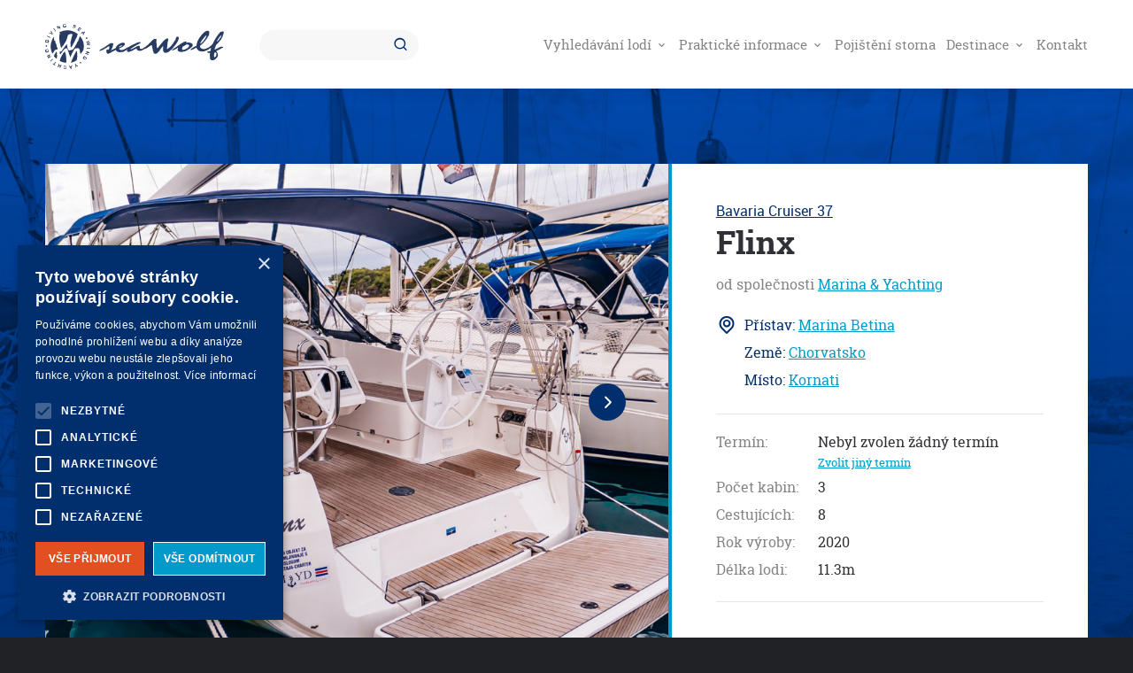

--- FILE ---
content_type: text/html; charset=UTF-8
request_url: https://charter-lodi.cz/lod/?bm=3647265890000100609&from=2023-11-25&to=2023-12-02
body_size: 8580
content:
<!DOCTYPE html><html class="js-false loaded-false tpl-ship"><head><meta http-equiv="content-type" content="text/html; charset=UTF-8"><meta name="viewport" content="width=device-width,initial-scale=1.0"><meta name='robots' content='index, follow, max-image-preview:large, max-snippet:-1, max-video-preview:-1' /><link media="all" href="https://charter-lodi.cz/wp-content/cache/autoptimize/css/autoptimize_5354cd891407ff6a3eae8a10d0a8f8f0.css" rel="stylesheet"><title>Loď - CHARTER LODÍ SEAWOLF</title><link rel="canonical" href="https://charter-lodi.cz/lod/" /><meta property="og:locale" content="cs_CZ" /><meta property="og:type" content="article" /><meta property="og:title" content="Loď - CHARTER LODÍ SEAWOLF" /><meta property="og:url" content="https://charter-lodi.cz/lod/" /><meta property="og:site_name" content="CHARTER LODÍ SEAWOLF" /><meta property="og:image" content="https://charter-lodi.cz/wp-content/uploads/2021/12/pixabay-04.jpg" /><meta property="og:image:width" content="1920" /><meta property="og:image:height" content="1280" /><meta property="og:image:type" content="image/jpeg" /><meta name="twitter:card" content="summary_large_image" /> <script type="application/ld+json" class="yoast-schema-graph">{"@context":"https://schema.org","@graph":[{"@type":"WebPage","@id":"https://charter-lodi.cz/lod/","url":"https://charter-lodi.cz/lod/","name":"Loď - CHARTER LODÍ SEAWOLF","isPartOf":{"@id":"https://charter-lodi.cz/#website"},"datePublished":"2021-12-06T10:00:58+00:00","breadcrumb":{"@id":"https://charter-lodi.cz/lod/#breadcrumb"},"inLanguage":"cs","potentialAction":[{"@type":"ReadAction","target":["https://charter-lodi.cz/lod/"]}]},{"@type":"BreadcrumbList","@id":"https://charter-lodi.cz/lod/#breadcrumb","itemListElement":[{"@type":"ListItem","position":1,"name":"Domů","item":"https://charter-lodi.cz/"},{"@type":"ListItem","position":2,"name":"Loď"}]},{"@type":"WebSite","@id":"https://charter-lodi.cz/#website","url":"https://charter-lodi.cz/","name":"CHARTER LODÍ SEAWOLF","description":"","potentialAction":[{"@type":"SearchAction","target":{"@type":"EntryPoint","urlTemplate":"https://charter-lodi.cz/?s={search_term_string}"},"query-input":{"@type":"PropertyValueSpecification","valueRequired":true,"valueName":"search_term_string"}}],"inLanguage":"cs"}]}</script> <link rel='dns-prefetch' href='//www.google.com' /> <script type="text/javascript" src="https://www.google.com/recaptcha/api.js?render=6LcavQ0eAAAAAFdcyckXoJvhvhhEyoX3_yf6Ewmb&amp;ver=6.9" id="recaptcha-theme-js"></script> <meta name="generator" content="Wordpress and Leximo (info@critical.cz)"><link rel="preconnect" href="https://www.booking-manager.com"><link rel="preconnect" href="https://s3-eu-west-1.amazonaws.com"><link rel="dns-prefetch" href="https://www.booking-manager.com"><link rel="dns-prefetch" href="https://s3-eu-west-1.amazonaws.com"><link rel="shortcut icon" href="https://charter-lodi.cz/favicon.ico"></head><body id="top"> <noscript><iframe src="https://www.googletagmanager.com/ns.html?id=GTM-PDWKZ4H" height="0" width="0" style="display:none;visibility:hidden"></iframe></noscript><div class="site-wrap"><header class="site-head clear-box"> <a href="https://charter-lodi.cz" class="site-head__logo"> <img src="https://charter-lodi.cz/wp-content/themes/charter-lodi/Assets/img/logotype/color.svg" alt="https://charter-lodi.cz" width="202" height="57"> </a> <a href="#navigace" class="burger"> <span class="burger-lines"></span> Navigace </a><nav class="site-head__nav" id="navigace"><h2 class="screen-reader"> Navigace</h2><ul class="site-head__nav__list"><li> <a href="https://charter-lodi.cz/vyhledavani-lodi/"> Vyhledávání lodí <i></i> </a><ul class="nav-dropdown"><li> <a href="https://charter-lodi.cz/vyhledavani-lodi/?sort=discount_max"> Nejvýhodnější nabídky </a></li></ul></li><li> <a href="#"> Praktické informace <i></i> </a><ul class="nav-dropdown"><li> <a href="https://charter-lodi.cz/prakticke-informace/vyplouvame/"> Vyplouváme </a></li><li> <a href="https://charter-lodi.cz/prakticke-informace/predpoved-pocasi-pro-plachteni/"> Předpověď počasí pro plachtění </a></li><li> <a href="https://charter-lodi.cz/prakticke-informace/asistencni-servis-24-7/"> Asistenční servis 24/7 </a></li><li> <a href="https://charter-lodi.cz/prakticke-informace/dulezita-cisla-pristavu/"> Důležitá čísla přístavů </a></li></ul></li><li> <a href="https://charter-lodi.cz/pojisteni-storna/"> Pojištění storna </a></li><li> <a href="https://charter-lodi.cz/mista/"> Destinace <i></i> </a><ul class="nav-dropdown"><li> <a href="https://charter-lodi.cz/misto/chorvatsko/"> Chorvatsko </a></li><li> <a href="https://charter-lodi.cz/misto/recko/"> Řecko </a></li><li> <a href="https://charter-lodi.cz/misto/italie/"> Itálie </a></li><li> <a href="https://charter-lodi.cz/misto/spanelsko/"> Španělsko </a></li><li> <a href="https://charter-lodi.cz/misto/malta/"> Malta </a></li><li> <a href="https://charter-lodi.cz/misto/francie/"> Francie </a></li><li> <a href="https://charter-lodi.cz/misto/cerna-hora/"> Černá Hora </a></li><li> <a href="https://charter-lodi.cz/misto/turecko/"> Turecko </a></li><li> <a href="https://charter-lodi.cz/misto/thajsko/"> Thajsko </a></li><li> <a href="https://charter-lodi.cz/misto/portugalsko/"> Portugalsko </a></li><li> <a href="https://charter-lodi.cz/mista/"> Vše </a></li></ul></li><li> <a href="https://charter-lodi.cz/kontakt/"> Kontakt </a></li></ul></nav><form class="form form--search" action="https://charter-lodi.cz/vyhledavani-lodi/" method="get"> <input type="text" name="keywords" value="" size="24" autocomplete="off" class="form--search__input"> <button type="submit" class="form--search__submit"> Hledat </button></form></header><hr class="screen-hide"><main class="detail-ship"><div class="detail-ship__strip"> <span style="background-image:url(https\:\/\/www\.booking-manager\.com\/cbm\/documents\/4456891770000100609_Flinx_main\.jpg);"></span></div><div class="detail-ship__inset"><div class="detail-ship__promo clear-box"><div class="detail-ship__promo__content"><div class="detail-ship__promo__content_inset"><h1 class="detail-ship__title --like-h2"> <a href="https://charter-lodi.cz/vyhledavani-lodi/?keywords=Bavaria+Cruiser+37">Bavaria Cruiser 37</a> Flinx</h1><p class="detail-ship__company"> od společnosti <a href="https://charter-lodi.cz/vyhledavani-lodi/?keywords=Marina+%26+Yachting"> Marina &amp; Yachting </a></p><ul class="detail-ship__location"><li> Přístav: <a href="https://charter-lodi.cz/vyhledavani-lodi/?keywords=Marina+Betina"> Marina Betina </a></li><li> Země: <a href="https://charter-lodi.cz/vyhledavani-lodi/?keywords=Chorvatsko"> Chorvatsko </a></li><li> Místo: <a href="https://charter-lodi.cz/vyhledavani-lodi/?keywords=Kornati"> Kornati </a></li></ul><div class="detail-ship__params"><table><tr><th>Termín:</th><td> Nebyl zvolen žádný termín <a href="#offers">Zvolit jiný termín</a></td></tr><tr><th>Počet kabin:</th><td>3</td></tr><tr><th>Cestujících:</th><td>8</td></tr><tr><th>Rok výroby:</th><td>2020</td></tr><tr><th>Délka lodi:</th><td>11.3m</td></tr></table></div></div></div><div class="detail-ship__gallery"><div class="detail-ship__gallery__inset" data-slick> <a href="https://www.booking-manager.com/cbm/documents/4456891770000100609_Flinx_main.jpg" title="" class="detail-ship__gallery__item" style="background-image:url(https\:\/\/www\.booking-manager\.com\/cbm\/documents\/4456891770000100609_Flinx_main\.jpg);"> <img src="https://www.booking-manager.com/cbm/documents/4456891770000100609_Flinx_main.jpg" alt="Flinx"  width="100" height="100"> </a> <a href="https://www.booking-manager.com/cbm/documents/4456893120000100609_Flinx_int16.jpg" title="" class="detail-ship__gallery__item" style="background-image:url(https\:\/\/www\.booking-manager\.com\/cbm\/documents\/4456893120000100609_Flinx_int16\.jpg);"> <img src="https://www.booking-manager.com/cbm/documents/4456893120000100609_Flinx_int16.jpg" alt="Flinx" width="100" height="100"> </a> <a href="https://www.booking-manager.com/cbm/documents/4456892960000100609_Flinx_int0.jpg" title="" class="detail-ship__gallery__item" style="background-image:url(https\:\/\/www\.booking-manager\.com\/cbm\/documents\/4456892960000100609_Flinx_int0\.jpg);"> <img src="https://www.booking-manager.com/cbm/documents/4456892960000100609_Flinx_int0.jpg" alt="Flinx" width="100" height="100"> </a> <a href="https://www.booking-manager.com/cbm/documents/4456893060000100609_Flinx_int13.jpg" title="" class="detail-ship__gallery__item" style="background-image:url(https\:\/\/www\.booking-manager\.com\/cbm\/documents\/4456893060000100609_Flinx_int13\.jpg);"> <img src="https://www.booking-manager.com/cbm/documents/4456893060000100609_Flinx_int13.jpg" alt="Flinx" width="100" height="100"> </a> <a href="https://www.booking-manager.com/cbm/documents/4456892880000100609_Flinx_ext1.jpg" title="" class="detail-ship__gallery__item" style="background-image:url(https\:\/\/www\.booking-manager\.com\/cbm\/documents\/4456892880000100609_Flinx_ext1\.jpg);"> <img src="https://www.booking-manager.com/cbm/documents/4456892880000100609_Flinx_ext1.jpg" alt="Flinx" width="100" height="100"> </a> <a href="https://www.booking-manager.com/cbm/documents/4456893220000100609_Flinx_int4.jpg" title="" class="detail-ship__gallery__item" style="background-image:url(https\:\/\/www\.booking-manager\.com\/cbm\/documents\/4456893220000100609_Flinx_int4\.jpg);"> <img src="https://www.booking-manager.com/cbm/documents/4456893220000100609_Flinx_int4.jpg" alt="Flinx" width="100" height="100"> </a> <a href="https://www.booking-manager.com/cbm/documents/4456893310000100609_Flinx_int8.jpg" title="" class="detail-ship__gallery__item" style="background-image:url(https\:\/\/www\.booking-manager\.com\/cbm\/documents\/4456893310000100609_Flinx_int8\.jpg);"> <img src="https://www.booking-manager.com/cbm/documents/4456893310000100609_Flinx_int8.jpg" alt="Flinx" width="100" height="100"> </a> <a href="https://www.booking-manager.com/cbm/documents/3647302800000100609_B37-12.jpg" title="" class="detail-ship__gallery__item" style="background-image:url(https\:\/\/www\.booking-manager\.com\/cbm\/documents\/3647302800000100609_B37-12\.jpg);"> <img src="https://www.booking-manager.com/cbm/documents/3647302800000100609_B37-12.jpg" alt="Flinx" width="100" height="100"> </a> <a href="https://www.booking-manager.com/cbm/documents/4456892860000100609_Flinx_ext0.jpg" title="" class="detail-ship__gallery__item" style="background-image:url(https\:\/\/www\.booking-manager\.com\/cbm\/documents\/4456892860000100609_Flinx_ext0\.jpg);"> <img src="https://www.booking-manager.com/cbm/documents/4456892860000100609_Flinx_ext0.jpg" alt="Flinx" width="100" height="100"> </a> <a href="https://www.booking-manager.com/cbm/documents/4456893260000100609_Flinx_int6.jpg" title="" class="detail-ship__gallery__item" style="background-image:url(https\:\/\/www\.booking-manager\.com\/cbm\/documents\/4456893260000100609_Flinx_int6\.jpg);"> <img src="https://www.booking-manager.com/cbm/documents/4456893260000100609_Flinx_int6.jpg" alt="Flinx" width="100" height="100"> </a> <a href="https://www.booking-manager.com/cbm/documents/4456893140000100609_Flinx_int17.jpg" title="" class="detail-ship__gallery__item" style="background-image:url(https\:\/\/www\.booking-manager\.com\/cbm\/documents\/4456893140000100609_Flinx_int17\.jpg);"> <img src="https://www.booking-manager.com/cbm/documents/4456893140000100609_Flinx_int17.jpg" alt="Flinx" width="100" height="100"> </a> <a href="https://www.booking-manager.com/cbm/documents/4456893330000100609_Flinx_int9.jpg" title="" class="detail-ship__gallery__item" style="background-image:url(https\:\/\/www\.booking-manager\.com\/cbm\/documents\/4456893330000100609_Flinx_int9\.jpg);"> <img src="https://www.booking-manager.com/cbm/documents/4456893330000100609_Flinx_int9.jpg" alt="Flinx" width="100" height="100"> </a> <a href="https://www.booking-manager.com/cbm/documents/4456891830000100609_Flinx_interior.jpg" title="" class="detail-ship__gallery__item" style="background-image:url(https\:\/\/www\.booking-manager\.com\/cbm\/documents\/4456891830000100609_Flinx_interior\.jpg);"> <img src="https://www.booking-manager.com/cbm/documents/4456891830000100609_Flinx_interior.jpg" alt="Flinx" width="100" height="100"> </a> <a href="https://www.booking-manager.com/cbm/documents/4456893160000100609_Flinx_int18.jpg" title="" class="detail-ship__gallery__item" style="background-image:url(https\:\/\/www\.booking-manager\.com\/cbm\/documents\/4456893160000100609_Flinx_int18\.jpg);"> <img src="https://www.booking-manager.com/cbm/documents/4456893160000100609_Flinx_int18.jpg" alt="Flinx" width="100" height="100"> </a> <a href="https://www.booking-manager.com/cbm/documents/4456893080000100609_Flinx_int14.jpg" title="" class="detail-ship__gallery__item" style="background-image:url(https\:\/\/www\.booking-manager\.com\/cbm\/documents\/4456893080000100609_Flinx_int14\.jpg);"> <img src="https://www.booking-manager.com/cbm/documents/4456893080000100609_Flinx_int14.jpg" alt="Flinx" width="100" height="100"> </a> <a href="https://www.booking-manager.com/cbm/documents/4456893100000100609_Flinx_int15.jpg" title="" class="detail-ship__gallery__item" style="background-image:url(https\:\/\/www\.booking-manager\.com\/cbm\/documents\/4456893100000100609_Flinx_int15\.jpg);"> <img src="https://www.booking-manager.com/cbm/documents/4456893100000100609_Flinx_int15.jpg" alt="Flinx" width="100" height="100"> </a> <a href="https://www.booking-manager.com/cbm/documents/4456893200000100609_Flinx_int3.jpg" title="" class="detail-ship__gallery__item" style="background-image:url(https\:\/\/www\.booking-manager\.com\/cbm\/documents\/4456893200000100609_Flinx_int3\.jpg);"> <img src="https://www.booking-manager.com/cbm/documents/4456893200000100609_Flinx_int3.jpg" alt="Flinx" width="100" height="100"> </a> <a href="https://www.booking-manager.com/cbm/documents/4456893000000100609_Flinx_int10.jpg" title="" class="detail-ship__gallery__item" style="background-image:url(https\:\/\/www\.booking-manager\.com\/cbm\/documents\/4456893000000100609_Flinx_int10\.jpg);"> <img src="https://www.booking-manager.com/cbm/documents/4456893000000100609_Flinx_int10.jpg" alt="Flinx" width="100" height="100"> </a> <a href="https://www.booking-manager.com/cbm/documents/4456893180000100609_Flinx_int2.jpg" title="" class="detail-ship__gallery__item" style="background-image:url(https\:\/\/www\.booking-manager\.com\/cbm\/documents\/4456893180000100609_Flinx_int2\.jpg);"> <img src="https://www.booking-manager.com/cbm/documents/4456893180000100609_Flinx_int2.jpg" alt="Flinx" width="100" height="100"> </a> <a href="https://www.booking-manager.com/cbm/documents/4456893240000100609_Flinx_int5.jpg" title="" class="detail-ship__gallery__item" style="background-image:url(https\:\/\/www\.booking-manager\.com\/cbm\/documents\/4456893240000100609_Flinx_int5\.jpg);"> <img src="https://www.booking-manager.com/cbm/documents/4456893240000100609_Flinx_int5.jpg" alt="Flinx" width="100" height="100"> </a> <a href="https://www.booking-manager.com/cbm/documents/4456893020000100609_Flinx_int11.jpg" title="" class="detail-ship__gallery__item" style="background-image:url(https\:\/\/www\.booking-manager\.com\/cbm\/documents\/4456893020000100609_Flinx_int11\.jpg);"> <img src="https://www.booking-manager.com/cbm/documents/4456893020000100609_Flinx_int11.jpg" alt="Flinx" width="100" height="100"> </a> <a href="https://www.booking-manager.com/cbm/documents/4456892920000100609_Flinx_ext3.jpg" title="" class="detail-ship__gallery__item" style="background-image:url(https\:\/\/www\.booking-manager\.com\/cbm\/documents\/4456892920000100609_Flinx_ext3\.jpg);"> <img src="https://www.booking-manager.com/cbm/documents/4456892920000100609_Flinx_ext3.jpg" alt="Flinx" width="100" height="100"> </a> <a href="https://www.booking-manager.com/cbm/documents/4456893040000100609_Flinx_int12.jpg" title="" class="detail-ship__gallery__item" style="background-image:url(https\:\/\/www\.booking-manager\.com\/cbm\/documents\/4456893040000100609_Flinx_int12\.jpg);"> <img src="https://www.booking-manager.com/cbm/documents/4456893040000100609_Flinx_int12.jpg" alt="Flinx" width="100" height="100"> </a> <a href="https://www.booking-manager.com/cbm/documents/4456892980000100609_Flinx_int1.jpg" title="" class="detail-ship__gallery__item" style="background-image:url(https\:\/\/www\.booking-manager\.com\/cbm\/documents\/4456892980000100609_Flinx_int1\.jpg);"> <img src="https://www.booking-manager.com/cbm/documents/4456892980000100609_Flinx_int1.jpg" alt="Flinx" width="100" height="100"> </a> <a href="https://www.booking-manager.com/cbm/documents/4456893280000100609_Flinx_int7.jpg" title="" class="detail-ship__gallery__item" style="background-image:url(https\:\/\/www\.booking-manager\.com\/cbm\/documents\/4456893280000100609_Flinx_int7\.jpg);"> <img src="https://www.booking-manager.com/cbm/documents/4456893280000100609_Flinx_int7.jpg" alt="Flinx" width="100" height="100"> </a> <a href="https://www.booking-manager.com/cbm/documents/4456892900000100609_Flinx_ext2.jpg" title="" class="detail-ship__gallery__item" style="background-image:url(https\:\/\/www\.booking-manager\.com\/cbm\/documents\/4456892900000100609_Flinx_ext2\.jpg);"> <img src="https://www.booking-manager.com/cbm/documents/4456892900000100609_Flinx_ext2.jpg" alt="Flinx" width="100" height="100"> </a> <a href="https://www.booking-manager.com/cbm/documents/4456892940000100609_Flinx_ext4.jpg" title="" class="detail-ship__gallery__item" style="background-image:url(https\:\/\/www\.booking-manager\.com\/cbm\/documents\/4456892940000100609_Flinx_ext4\.jpg);"> <img src="https://www.booking-manager.com/cbm/documents/4456892940000100609_Flinx_ext4.jpg" alt="Flinx" width="100" height="100"> </a></div></div></div><div class="detail-ship__content format--white clear-box"><div class="detail-ship__content__content  tabs"><p class="nav-tabs tabs__nav tabs__nav"> <a href="#specify"> <span class="--aaa">Zajímavosti o lodi</span> </a> <a href="#extras"> <span class="--aaa">Doplňkové služby</span> </a> <a href="#destination"> <span class="--aaa">Pronájem lodí Chorvatsko</span> </a></p><div class="tabs__content" id="specify"><div class="grid"><div class="grid-col size-55 align-top"><h2 class="--like-h4 --fw-normal"> Vybavení</h2><p> Chart plotter, Bimini, Bow thruster, Sprayhood, Teak Cockpit.</p> <a href="https://www.youtube.com/results?search_query=Flinx, Bavaria Cruiser 37" target="_blank" class="banner"> <span class="banner__bg" style="background-image:url(https\:\/\/www\.booking-manager\.com\/cbm\/documents\/4456891770000100609_Flinx_main\.jpg);"></span> <i class="uil uil-youtube"></i> <b class="banner__title">Vyhledat videa na YouTube</b> </a></div><div class="grid-col size-45 align-top"><h2 class="--like-h4 --fw-normal"> Specifikace</h2><table class="--size-small"><tr><th>Počet kabin</th><td>3</td></tr><tr><th>Počet lůžek</th><td>8</td></tr><tr><th>Rok výroby</th><td>2020</td></tr><tr><th>Rozměry</th><td>3.67m x 11.3m</td></tr><tr><th>Ponor</th><td>1.63m</td></tr><tr><th>Toalety</th><td>1</td></tr></table></div></div></div><div class="tabs__content" id="extras"><h2 class="--like-h4 --fw-normal"> Doplňkové služby</h2><table class="--size-small"><tr><th>Skipper</th><td> 1.400,00 €</td></tr><tr><th>Priority check in, till 1 pm</th><td> 150,00 €</td></tr><tr><th>Ab motor - outboard engine rent weekly</th><td> 100,00 €</td></tr><tr><th>Transit log -final cleaning, bed linen, 1gas bottle, sponge, detergent,wc papier</th><td> 270,00 €</td></tr><tr><th>Boravišna pristojba odrasli - tourist tax-adults 1,33 eur-dan</th><td> 1,33 €</td></tr><tr><th>Stand up paddle board rent</th><td> 120,00 €</td></tr><tr><th>Base fee ( check in - out )</th><td> 40,00 €</td></tr><tr><th>Extras bedlinen - zusatl. bettwaesche 10  eur- set</th><td> 10,00 €</td></tr><tr><th>Safety net ( with installation )</th><td> 150,00 €</td></tr><tr><th>Late check out till 11 am inkl. diver control</th><td> 180,00 €</td></tr><tr><th>Boravišna pristojba 12 - 18 godina- tourist tax 12-18years, 5 kn - dan</th><td> 0,67 €</td></tr><tr><th>Animals an bord  - extras cleaning</th><td> 100,00 €</td></tr><tr><th>Safety net ( without installation )</th><td> 70,00 €</td></tr><tr><th>Boravišna pristojba - tourist tax, djeca 0-12 g. kids 0-12 years</th><td> 0,00 €</td></tr><tr><th>Hygienic pack ( detergents, disinfectants, sponges, toilet paper )</th><td> 25,00 €</td></tr><tr><th>Towels, big set 3 pcs</th><td> 15,00 €</td></tr><tr><th>Towels - handtucher 10 eur set - 2 stk.</th><td> 10,00 €</td></tr><tr><th>W-lan router rent</th><td> 40,00 €</td></tr></table></div><div class="tabs__content --fs-small" id="destination"><div class="detail-destination"><h2 class="detail-destination__title"> Pronájem lodí Chorvatsko</h2><p class="detail-destination__excerpt"> Chorvatsko je velmi oblíbenou prázdninovou destinací nejen pro Čechy. Co všechno je na této zemi specifické a zajímavé a které praktické tipy byste měli před dovolenou znát?</p> <a href="https://charter-lodi.cz/wp-content/cache/images/www/hosting/charter-lodi.cz/www/wp-content/uploads/2022/01/1841544740.jpg" class="detail-destination__image"> <img src="https://charter-lodi.cz/wp-content/cache/images/www/hosting/charter-lodi.cz/www/wp-content/uploads/2022/01/3926231168.jpg" alt="Pronájem lodí Chorvatsko"> </a><div class="detail-destination__content"><h4>Doprava do Chorvatska</h4><p>Do Chorvatska můžete cestovat pohodlně letecky. Ale současně i dráž, proto řada lidí volí vlastní přepravu osobním automobilem. Jadranské pobřeží je dobře dostupné.</p><p>Autem zvládnete cca 1000 km za zhruba 11 hodin. Tradiční trasou je ta přes Rakousko a Slovinsko, někteří řidiči jezdí i přes Slovensko a Maďarsko, vyplatí se to hlavně cestovatelům z Moravy.</p><p>Do Chorvatska se dá dojet i autobusem, což platí hlavně pro ty, kteří na dovolenou mají velmi omezený rozpočet, jedná se o nejlevnější alternativu. Cestu autobusem můžete realizovat na vlastní pěst i s cestovní kanceláří. Využít se dá také doprava vlakem.</p><h4>Potřebné doklady</h4><p>V zásadě je jedno, jestli budete mít občanský průkaz nebo platný pas. Do Chorvatska pas nepotřebujete, stačí občanský průkaz. Chorvatsko sice oficiálně není členem Schengenského prostoru, pravidla pro něj ale platí stejná jako pro většinu evropských destinací.</p><p>Ale pozor, vlastní občanský průkaz musí mít dítě. Nestačí nechat si ho vepsat do pasu rodiče, jako tomu bylo v minulosti. Jestliže cestujete s mladším potomkem, kterému ještě nebylo 15 let, je nutné na tuto skutečnost pamatovat. A to pozor, vyřízení dokladu může trvat až 30 dní. Počítáte-li s na dovolenou s dítětem, je potřeba začít formality zařizovat včas.</p><h4>Ceny a měna</h4><p>Do Chorvatska se dá vyrazit „nalehko“. Konzervy a doma nasmažené řízky už jsou zřejmě definitivně minulostí. Na Jadranu lze pořídit základní potraviny za obdobné ceny jako v tuzemsku.</p><p>Platí to ale zejména v supermarketech, jejichž nabídka je v zásadě rovněž obdobná jako doma. V turistických letoviscích už jsou ceny poněkud více nadsazené. Obdobně je tomu i v restauracích. Platit můžete bez problémů i kartou, pokud si nestihnete vyměnit hotovost. V Chorvatsku se platí eurem. Platební karty jsou akceptovány v podstatě všude.</p><h4>Počasí aneb kdy do Chorvatska</h4><p>Podnebí v Chorvatsku lze charakterizovat jako mírné. Léta jsou teplá, průměrné teploty se zde pohybují v průběhu července a srpna okolo 30 °C. První turisté tak do této země míří již v květnu, kdy ještě není takové horko. Počasí a konkrétní teploty se samozřejmě liší napříč různými lokalitami. Na jihu je tepleji, kdežto sever je studenější.</p><p>Vnitrozemí se častěji potýká se srážkami. Pobřežním oblastem se většinou vyhýbají. Dle dostupných statistik je léto obdobím, které se vyznačuje nejnižším úhrnem srážek.</p><h4>Za čím vyrazit a kam</h4><p>Pokud pomineme koupání a relaxování na pláži, jednoznačnou doménou Chorvatska jsou vodní sporty, především jachtaření. Je to dáno zejména členitostí chorvatského pobřeží. K dnešnímu dni tak najdete na různých místech hned 45 jachtařských přístavů (marin). Vyberte si třeba tu na Hvaru či v Korčule.</p><p>Dostupná zázemí je velmi dobré, ve většině narazíte na možnost si loď najmout, velmi četné jsou i jachtařské školy. Pomyslnou branou do světa jachtaření bývá někdy nazýván Zadar. Mimo četných zátok tu návštěvníky uchvacuje taktéž neporušená příroda.</p><p>Dubrovníku se právem přezdívá nejkrásnější město na Jadranu. A zamilovali si ho jednoznačně i jachtaři. Většina jachtařů pak volí obligátní trasu z Dubrovníku do Splitu (či opačně). Celá trasa zabere přibližně dvě hodiny, takže si můžete podle potřeby dělat přestávky a v jednotlivých zastávkách si prohlédnout krásy Chorvatska z bezprostřední blízkosti.</p><p>Pokud vám to dovolí čas, rozhodně zkušení jachtaři doporučují začít v Zadaru a vydat se na jih do Kotoru.</p></div></div></div></div><div class="detail-ship__content__side"><div class="support"><div class="support__inset"> <span class="support__tag"> Online podpora </span> <img src="https://charter-lodi.cz/wp-content/cache/images/www/hosting/charter-lodi.cz/www/wp-content/uploads/2022/01/58618702.jpeg" alt="Ing. Martin Wolf" class="support__image"><h3 class="support__title --like-h5"> Ing. Martin Wolf</h3><p class="support__excerpt"> Nevíte si rady? Neváhejte nás kontaktovat. Rádi Vám poradíme s jakoukoliv otázkou nebo dotazem.</p><ul class="support__contacts --aaa"><li> <a href="/cdn-cgi/l/email-protection#7f1c171e0d0b1a0d3f0c1a1e08101319511c05"><span class="__cf_email__" data-cfemail="1b78737a696f7e695b687e7a6c74777d357861">[email&#160;protected]</span></a></li><li> <a href="tel:+420 733 736 523">+420 733 736 523</a></li></ul></div></div></div></div><div class="clear"></div></div><section class="detail-ship__offers"><div class="detail-ship__offers__inset"> <a href="#offers" class="detail-ship__offers__close"> Zrušit </a><div class="list-offers"><div class="item---list --cols-1"><div class="item---list__inset"><div class="item-offer item---list__item"> <a href="https://charter-lodi.cz/lod/?bm=3647265890000100609&amp;from=2026-01-31&amp;to=2026-02-07" class="item-offer__inset item---list__item__inset"><h3 class="item-offer__date"> Od 31.01.2026 do 07.02.2026</h3><p class="item-offer__place"> Marina Betina</p><p class="price clear-box"> <del>Bežná cena <b>2.000,00</b> </del> <ins>Seawolf cena <b> 1.776,40 €</b> </ins></p> </a></div><div class="item-offer item---list__item"> <a href="https://charter-lodi.cz/lod/?bm=3647265890000100609&amp;from=2026-02-07&amp;to=2026-02-14" class="item-offer__inset item---list__item__inset"><h3 class="item-offer__date"> Od 07.02.2026 do 14.02.2026</h3><p class="item-offer__place"> Marina Betina</p><p class="price clear-box"> <del>Bežná cena <b>2.000,00</b> </del> <ins>Seawolf cena <b> 1.776,40 €</b> </ins></p> </a></div><div class="item-offer item---list__item"> <a href="https://charter-lodi.cz/lod/?bm=3647265890000100609&amp;from=2026-02-14&amp;to=2026-02-21" class="item-offer__inset item---list__item__inset"><h3 class="item-offer__date"> Od 14.02.2026 do 21.02.2026</h3><p class="item-offer__place"> Marina Betina</p><p class="price clear-box"> <del>Bežná cena <b>2.000,00</b> </del> <ins>Seawolf cena <b> 1.776,40 €</b> </ins></p> </a></div><div class="item-offer item---list__item"> <a href="https://charter-lodi.cz/lod/?bm=3647265890000100609&amp;from=2026-02-21&amp;to=2026-02-28" class="item-offer__inset item---list__item__inset"><h3 class="item-offer__date"> Od 21.02.2026 do 28.02.2026</h3><p class="item-offer__place"> Marina Betina</p><p class="price clear-box"> <del>Bežná cena <b>2.000,00</b> </del> <ins>Seawolf cena <b> 1.776,40 €</b> </ins></p> </a></div><div class="item-offer item---list__item"> <a href="https://charter-lodi.cz/lod/?bm=3647265890000100609&amp;from=2026-02-28&amp;to=2026-03-07" class="item-offer__inset item---list__item__inset"><h3 class="item-offer__date"> Od 28.02.2026 do 07.03.2026</h3><p class="item-offer__place"> Marina Betina</p><p class="price clear-box"> <del>Bežná cena <b>2.000,00</b> </del> <ins>Seawolf cena <b> 1.776,40 €</b> </ins></p> </a></div><div class="item-offer item---list__item"> <a href="https://charter-lodi.cz/lod/?bm=3647265890000100609&amp;from=2026-03-07&amp;to=2026-03-14" class="item-offer__inset item---list__item__inset"><h3 class="item-offer__date"> Od 07.03.2026 do 14.03.2026</h3><p class="item-offer__place"> Marina Betina</p><p class="price clear-box"> <del>Bežná cena <b>2.000,00</b> </del> <ins>Seawolf cena <b> 1.776,40 €</b> </ins></p> </a></div><div class="item-offer item---list__item"> <a href="https://charter-lodi.cz/lod/?bm=3647265890000100609&amp;from=2026-03-14&amp;to=2026-03-21" class="item-offer__inset item---list__item__inset"><h3 class="item-offer__date"> Od 14.03.2026 do 21.03.2026</h3><p class="item-offer__place"> Marina Betina</p><p class="price clear-box"> <del>Bežná cena <b>2.000,00</b> </del> <ins>Seawolf cena <b> 1.776,40 €</b> </ins></p> </a></div><div class="item-offer item---list__item"> <a href="https://charter-lodi.cz/lod/?bm=3647265890000100609&amp;from=2026-03-21&amp;to=2026-03-28" class="item-offer__inset item---list__item__inset"><h3 class="item-offer__date"> Od 21.03.2026 do 28.03.2026</h3><p class="item-offer__place"> Marina Betina</p><p class="price clear-box"> <del>Bežná cena <b>2.000,00</b> </del> <ins>Seawolf cena <b> 1.776,40 €</b> </ins></p> </a></div><div class="item-offer item---list__item"> <a href="https://charter-lodi.cz/lod/?bm=3647265890000100609&amp;from=2026-03-28&amp;to=2026-04-04" class="item-offer__inset item---list__item__inset"><h3 class="item-offer__date"> Od 28.03.2026 do 04.04.2026</h3><p class="item-offer__place"> Marina Betina</p><p class="price clear-box"> <del>Bežná cena <b>2.000,00</b> </del> <ins>Seawolf cena <b> 1.776,40 €</b> </ins></p> </a></div><div class="item-offer item---list__item"> <a href="https://charter-lodi.cz/lod/?bm=3647265890000100609&amp;from=2026-04-04&amp;to=2026-04-11" class="item-offer__inset item---list__item__inset"><h3 class="item-offer__date"> Od 04.04.2026 do 11.04.2026</h3><p class="item-offer__place"> Marina Betina</p><p class="price clear-box"> <del>Bežná cena <b>2.000,00</b> </del> <ins>Seawolf cena <b> 1.776,40 €</b> </ins></p> </a></div><div class="item-offer item---list__item"> <a href="https://charter-lodi.cz/lod/?bm=3647265890000100609&amp;from=2026-04-11&amp;to=2026-04-18" class="item-offer__inset item---list__item__inset"><h3 class="item-offer__date"> Od 11.04.2026 do 18.04.2026</h3><p class="item-offer__place"> Marina Betina</p><p class="price clear-box"> <del>Bežná cena <b>2.000,00</b> </del> <ins>Seawolf cena <b> 1.776,40 €</b> </ins></p> </a></div><div class="item-offer item---list__item"> <a href="https://charter-lodi.cz/lod/?bm=3647265890000100609&amp;from=2026-04-18&amp;to=2026-04-25" class="item-offer__inset item---list__item__inset"><h3 class="item-offer__date"> Od 18.04.2026 do 25.04.2026</h3><p class="item-offer__place"> Marina Betina</p><p class="price clear-box"> <del>Bežná cena <b>2.000,00</b> </del> <ins>Seawolf cena <b> 1.776,40 €</b> </ins></p> </a></div><div class="item-offer item---list__item"> <a href="https://charter-lodi.cz/lod/?bm=3647265890000100609&amp;from=2026-04-25&amp;to=2026-05-02" class="item-offer__inset item---list__item__inset"><h3 class="item-offer__date"> Od 25.04.2026 do 02.05.2026</h3><p class="item-offer__place"> Marina Betina</p><p class="price clear-box"> <del>Bežná cena <b>2.200,00</b> </del> <ins>Seawolf cena <b> 1.954,04 €</b> </ins></p> </a></div><div class="item-offer item---list__item"> <a href="https://charter-lodi.cz/lod/?bm=3647265890000100609&amp;from=2026-05-02&amp;to=2026-05-09" class="item-offer__inset item---list__item__inset"><h3 class="item-offer__date"> Od 02.05.2026 do 09.05.2026</h3><p class="item-offer__place"> Marina Betina</p><p class="price clear-box"> <del>Bežná cena <b>2.200,00</b> </del> <ins>Seawolf cena <b> 1.954,04 €</b> </ins></p> </a></div><div class="item-offer item---list__item"> <a href="https://charter-lodi.cz/lod/?bm=3647265890000100609&amp;from=2026-05-09&amp;to=2026-05-16" class="item-offer__inset item---list__item__inset"><h3 class="item-offer__date"> Od 09.05.2026 do 16.05.2026</h3><p class="item-offer__place"> Marina Betina</p><p class="price clear-box"> <del>Bežná cena <b>2.200,00</b> </del> <ins>Seawolf cena <b> 1.954,04 €</b> </ins></p> </a></div><div class="item-offer item---list__item"> <a href="https://charter-lodi.cz/lod/?bm=3647265890000100609&amp;from=2026-05-30&amp;to=2026-06-06" class="item-offer__inset item---list__item__inset"><h3 class="item-offer__date"> Od 30.05.2026 do 06.06.2026</h3><p class="item-offer__place"> Marina Betina</p><p class="price clear-box"> <del>Bežná cena <b>2.200,00</b> </del> <ins>Seawolf cena <b> 1.954,04 €</b> </ins></p> </a></div><div class="item-offer item---list__item"> <a href="https://charter-lodi.cz/lod/?bm=3647265890000100609&amp;from=2026-06-13&amp;to=2026-06-20" class="item-offer__inset item---list__item__inset"><h3 class="item-offer__date"> Od 13.06.2026 do 20.06.2026</h3><p class="item-offer__place"> Marina Betina</p><p class="price clear-box"> <del>Bežná cena <b>3.000,00</b> </del> <ins>Seawolf cena <b> 2.664,60 €</b> </ins></p> </a></div><div class="item-offer item---list__item"> <a href="https://charter-lodi.cz/lod/?bm=3647265890000100609&amp;from=2026-06-20&amp;to=2026-06-27" class="item-offer__inset item---list__item__inset"><h3 class="item-offer__date"> Od 20.06.2026 do 27.06.2026</h3><p class="item-offer__place"> Marina Betina</p><p class="price clear-box"> <del>Bežná cena <b>3.000,00</b> </del> <ins>Seawolf cena <b> 2.664,60 €</b> </ins></p> </a></div><div class="item-offer item---list__item"> <a href="https://charter-lodi.cz/lod/?bm=3647265890000100609&amp;from=2026-06-27&amp;to=2026-07-04" class="item-offer__inset item---list__item__inset"><h3 class="item-offer__date"> Od 27.06.2026 do 04.07.2026</h3><p class="item-offer__place"> Marina Betina</p><p class="price clear-box"> <del>Bežná cena <b>3.000,00</b> </del> <ins>Seawolf cena <b> 2.664,60 €</b> </ins></p> </a></div><div class="item-offer item---list__item"> <a href="https://charter-lodi.cz/lod/?bm=3647265890000100609&amp;from=2026-07-04&amp;to=2026-07-11" class="item-offer__inset item---list__item__inset"><h3 class="item-offer__date"> Od 04.07.2026 do 11.07.2026</h3><p class="item-offer__place"> Marina Betina</p><p class="price clear-box"> <del>Bežná cena <b>3.000,00</b> </del> <ins>Seawolf cena <b> 2.664,60 €</b> </ins></p> </a></div><div class="item-offer item---list__item"> <a href="https://charter-lodi.cz/lod/?bm=3647265890000100609&amp;from=2026-07-11&amp;to=2026-07-18" class="item-offer__inset item---list__item__inset"><h3 class="item-offer__date"> Od 11.07.2026 do 18.07.2026</h3><p class="item-offer__place"> Marina Betina</p><p class="price clear-box"> <del>Bežná cena <b>3.000,00</b> </del> <ins>Seawolf cena <b> 2.664,60 €</b> </ins></p> </a></div><div class="item-offer item---list__item"> <a href="https://charter-lodi.cz/lod/?bm=3647265890000100609&amp;from=2026-07-18&amp;to=2026-07-25" class="item-offer__inset item---list__item__inset"><h3 class="item-offer__date"> Od 18.07.2026 do 25.07.2026</h3><p class="item-offer__place"> Marina Betina</p><p class="price clear-box"> <del>Bežná cena <b>3.000,00</b> </del> <ins>Seawolf cena <b> 2.664,60 €</b> </ins></p> </a></div><div class="item-offer item---list__item"> <a href="https://charter-lodi.cz/lod/?bm=3647265890000100609&amp;from=2026-07-25&amp;to=2026-08-01" class="item-offer__inset item---list__item__inset"><h3 class="item-offer__date"> Od 25.07.2026 do 01.08.2026</h3><p class="item-offer__place"> Marina Betina</p><p class="price clear-box"> <del>Bežná cena <b>3.000,00</b> </del> <ins>Seawolf cena <b> 2.664,60 €</b> </ins></p> </a></div><div class="item-offer item---list__item"> <a href="https://charter-lodi.cz/lod/?bm=3647265890000100609&amp;from=2026-08-01&amp;to=2026-08-08" class="item-offer__inset item---list__item__inset"><h3 class="item-offer__date"> Od 01.08.2026 do 08.08.2026</h3><p class="item-offer__place"> Marina Betina</p><p class="price clear-box"> <del>Bežná cena <b>3.000,00</b> </del> <ins>Seawolf cena <b> 2.664,60 €</b> </ins></p> </a></div><div class="item-offer item---list__item"> <a href="https://charter-lodi.cz/lod/?bm=3647265890000100609&amp;from=2026-08-08&amp;to=2026-08-15" class="item-offer__inset item---list__item__inset"><h3 class="item-offer__date"> Od 08.08.2026 do 15.08.2026</h3><p class="item-offer__place"> Marina Betina</p><p class="price clear-box"> <del>Bežná cena <b>3.000,00</b> </del> <ins>Seawolf cena <b> 2.664,60 €</b> </ins></p> </a></div><div class="item-offer item---list__item"> <a href="https://charter-lodi.cz/lod/?bm=3647265890000100609&amp;from=2026-08-15&amp;to=2026-08-22" class="item-offer__inset item---list__item__inset"><h3 class="item-offer__date"> Od 15.08.2026 do 22.08.2026</h3><p class="item-offer__place"> Marina Betina</p><p class="price clear-box"> <del>Bežná cena <b>3.000,00</b> </del> <ins>Seawolf cena <b> 2.664,60 €</b> </ins></p> </a></div><div class="item-offer item---list__item"> <a href="https://charter-lodi.cz/lod/?bm=3647265890000100609&amp;from=2026-08-22&amp;to=2026-08-29" class="item-offer__inset item---list__item__inset"><h3 class="item-offer__date"> Od 22.08.2026 do 29.08.2026</h3><p class="item-offer__place"> Marina Betina</p><p class="price clear-box"> <del>Bežná cena <b>3.000,00</b> </del> <ins>Seawolf cena <b> 2.664,60 €</b> </ins></p> </a></div><div class="item-offer item---list__item"> <a href="https://charter-lodi.cz/lod/?bm=3647265890000100609&amp;from=2026-08-29&amp;to=2026-09-05" class="item-offer__inset item---list__item__inset"><h3 class="item-offer__date"> Od 29.08.2026 do 05.09.2026</h3><p class="item-offer__place"> Marina Betina</p><p class="price clear-box"> <del>Bežná cena <b>2.300,00</b> </del> <ins>Seawolf cena <b> 2.042,86 €</b> </ins></p> </a></div><div class="item-offer item---list__item"> <a href="https://charter-lodi.cz/lod/?bm=3647265890000100609&amp;from=2026-09-05&amp;to=2026-09-12" class="item-offer__inset item---list__item__inset"><h3 class="item-offer__date"> Od 05.09.2026 do 12.09.2026</h3><p class="item-offer__place"> Marina Betina</p><p class="price clear-box"> <del>Bežná cena <b>2.300,00</b> </del> <ins>Seawolf cena <b> 2.042,86 €</b> </ins></p> </a></div><div class="item-offer item---list__item"> <a href="https://charter-lodi.cz/lod/?bm=3647265890000100609&amp;from=2026-09-19&amp;to=2026-09-26" class="item-offer__inset item---list__item__inset"><h3 class="item-offer__date"> Od 19.09.2026 do 26.09.2026</h3><p class="item-offer__place"> Marina Betina</p><p class="price clear-box"> <del>Bežná cena <b>2.300,00</b> </del> <ins>Seawolf cena <b> 2.042,86 €</b> </ins></p> </a></div><div class="item-offer item---list__item"> <a href="https://charter-lodi.cz/lod/?bm=3647265890000100609&amp;from=2026-09-26&amp;to=2026-10-03" class="item-offer__inset item---list__item__inset"><h3 class="item-offer__date"> Od 26.09.2026 do 03.10.2026</h3><p class="item-offer__place"> Marina Betina</p><p class="price clear-box"> <del>Bežná cena <b>2.000,00</b> </del> <ins>Seawolf cena <b> 1.776,40 €</b> </ins></p> </a></div><div class="item-offer item---list__item"> <a href="https://charter-lodi.cz/lod/?bm=3647265890000100609&amp;from=2026-10-03&amp;to=2026-10-10" class="item-offer__inset item---list__item__inset"><h3 class="item-offer__date"> Od 03.10.2026 do 10.10.2026</h3><p class="item-offer__place"> Marina Betina</p><p class="price clear-box"> <del>Bežná cena <b>2.000,00</b> </del> <ins>Seawolf cena <b> 1.776,40 €</b> </ins></p> </a></div><div class="item-offer item---list__item"> <a href="https://charter-lodi.cz/lod/?bm=3647265890000100609&amp;from=2026-10-10&amp;to=2026-10-17" class="item-offer__inset item---list__item__inset"><h3 class="item-offer__date"> Od 10.10.2026 do 17.10.2026</h3><p class="item-offer__place"> Marina Betina</p><p class="price clear-box"> <del>Bežná cena <b>2.000,00</b> </del> <ins>Seawolf cena <b> 1.776,40 €</b> </ins></p> </a></div><div class="item-offer item---list__item"> <a href="https://charter-lodi.cz/lod/?bm=3647265890000100609&amp;from=2026-10-17&amp;to=2026-10-24" class="item-offer__inset item---list__item__inset"><h3 class="item-offer__date"> Od 17.10.2026 do 24.10.2026</h3><p class="item-offer__place"> Marina Betina</p><p class="price clear-box"> <del>Bežná cena <b>2.000,00</b> </del> <ins>Seawolf cena <b> 1.776,40 €</b> </ins></p> </a></div><div class="item-offer item---list__item"> <a href="https://charter-lodi.cz/lod/?bm=3647265890000100609&amp;from=2026-10-24&amp;to=2026-10-31" class="item-offer__inset item---list__item__inset"><h3 class="item-offer__date"> Od 24.10.2026 do 31.10.2026</h3><p class="item-offer__place"> Marina Betina</p><p class="price clear-box"> <del>Bežná cena <b>2.000,00</b> </del> <ins>Seawolf cena <b> 1.776,40 €</b> </ins></p> </a></div><div class="item-offer item---list__item"> <a href="https://charter-lodi.cz/lod/?bm=3647265890000100609&amp;from=2026-10-31&amp;to=2026-11-07" class="item-offer__inset item---list__item__inset"><h3 class="item-offer__date"> Od 31.10.2026 do 07.11.2026</h3><p class="item-offer__place"> Marina Betina</p><p class="price clear-box"> <del>Bežná cena <b>2.000,00</b> </del> <ins>Seawolf cena <b> 1.776,40 €</b> </ins></p> </a></div><div class="item-offer item---list__item"> <a href="https://charter-lodi.cz/lod/?bm=3647265890000100609&amp;from=2026-11-07&amp;to=2026-11-14" class="item-offer__inset item---list__item__inset"><h3 class="item-offer__date"> Od 07.11.2026 do 14.11.2026</h3><p class="item-offer__place"> Marina Betina</p><p class="price clear-box"> <del>Bežná cena <b>2.000,00</b> </del> <ins>Seawolf cena <b> 1.776,40 €</b> </ins></p> </a></div><div class="item-offer item---list__item"> <a href="https://charter-lodi.cz/lod/?bm=3647265890000100609&amp;from=2026-11-14&amp;to=2026-11-21" class="item-offer__inset item---list__item__inset"><h3 class="item-offer__date"> Od 14.11.2026 do 21.11.2026</h3><p class="item-offer__place"> Marina Betina</p><p class="price clear-box"> <del>Bežná cena <b>2.000,00</b> </del> <ins>Seawolf cena <b> 1.776,40 €</b> </ins></p> </a></div><div class="item-offer item---list__item"> <a href="https://charter-lodi.cz/lod/?bm=3647265890000100609&amp;from=2026-11-21&amp;to=2026-11-28" class="item-offer__inset item---list__item__inset"><h3 class="item-offer__date"> Od 21.11.2026 do 28.11.2026</h3><p class="item-offer__place"> Marina Betina</p><p class="price clear-box"> <del>Bežná cena <b>2.000,00</b> </del> <ins>Seawolf cena <b> 1.776,40 €</b> </ins></p> </a></div><div class="item-offer item---list__item"> <a href="https://charter-lodi.cz/lod/?bm=3647265890000100609&amp;from=2026-11-28&amp;to=2026-12-05" class="item-offer__inset item---list__item__inset"><h3 class="item-offer__date"> Od 28.11.2026 do 05.12.2026</h3><p class="item-offer__place"> Marina Betina</p><p class="price clear-box"> <del>Bežná cena <b>2.000,00</b> </del> <ins>Seawolf cena <b> 1.776,40 €</b> </ins></p> </a></div><div class="item-offer item---list__item"> <a href="https://charter-lodi.cz/lod/?bm=3647265890000100609&amp;from=2026-12-05&amp;to=2026-12-12" class="item-offer__inset item---list__item__inset"><h3 class="item-offer__date"> Od 05.12.2026 do 12.12.2026</h3><p class="item-offer__place"> Marina Betina</p><p class="price clear-box"> <del>Bežná cena <b>2.000,00</b> </del> <ins>Seawolf cena <b> 1.776,40 €</b> </ins></p> </a></div><div class="item-offer item---list__item"> <a href="https://charter-lodi.cz/lod/?bm=3647265890000100609&amp;from=2026-12-12&amp;to=2026-12-19" class="item-offer__inset item---list__item__inset"><h3 class="item-offer__date"> Od 12.12.2026 do 19.12.2026</h3><p class="item-offer__place"> Marina Betina</p><p class="price clear-box"> <del>Bežná cena <b>2.000,00</b> </del> <ins>Seawolf cena <b> 1.776,40 €</b> </ins></p> </a></div><div class="item-offer item---list__item"> <a href="https://charter-lodi.cz/lod/?bm=3647265890000100609&amp;from=2026-12-19&amp;to=2026-12-26" class="item-offer__inset item---list__item__inset"><h3 class="item-offer__date"> Od 19.12.2026 do 26.12.2026</h3><p class="item-offer__place"> Marina Betina</p><p class="price clear-box"> <del>Bežná cena <b>2.000,00</b> </del> <ins>Seawolf cena <b> 1.776,40 €</b> </ins></p> </a></div></div></div></div></div></section></main><hr class="screen-hide"><footer class="site-foot"><div class="site-foot__inset"><section class="site-foot__news clear-box"><header class="site-foot__news__head"><h2 class="site-foot__news__title --like-h4"> Newsletter</h2><p class="site-foot__news__excerpt"> Mějte neustále přehled o těch nejlepších nabídkách a aktuálních akcích od naší společnosti. Začněte odebírat náš občasný zpravodaj.</p></header><form method="post" class="form form--news clear-box" id="newsletter" action="#newsletter"><div class="field contain-email" id="field-email"> <label for="email" class="field-label"> E-mail <strong>*</strong> </label> <input type="email" id="email" name="email" required data-leximo-rules='[{"method":"isEmpty","args":null,"msg":"E-mail je povinn\u00fd...","negate":true},{"method":{},"args":null,"msg":"Tento e-mail ji\u017e v datab\u00e1zi je...","negate":false}]' class="input"></div><div class="field contain-recaptcha" id="field-recaptcha"> <input type="hidden" id="recaptcha" name="recaptcha" class="input"></div> <input type="hidden" name="form[newsletter]"> <button type="submit" value="submit" id="submit" name="submit" class="button button--color-lightinfo"> Odebírat </button></form></section><ul class="site-foot__contacts"><li> <a href="tel:+420 733 736 523" class="--aaa"> <i class="uil uil-outgoing-call"></i> +420 733 736 523 </a></li><li> <a href="tel:charter@seawolf.cz" class="--aaa"> <i class="uil uil-at"></i> <span class="__cf_email__" data-cfemail="84e7ece5f6f0e1f6c4f7e1e5f3ebe8e2aae7fe">[email&#160;protected]</span> </a></li><li> <a href="https://www.google.com/maps/place/Mezi+vodami+29b,+Praha+4" target="_blank" class="--aaa"> <i class="uil uil-building"></i> Mezi vodami 29b, Praha 4 </a></li><li> <a href="https://www.facebook.com/SeaWolfJachting" target="_blank" class="--aaa"> <i class="uil uil-thumbs-up"></i> Facebook </a></li></ul><p class="site-foot__copy"> Copyright by Největší nabídka lodí - CHARTER LODÍ SEAWOLF All rights reserved.<br> <small>This site is protected by reCAPTCHA and the Google <a href="https://policies.google.com/privacy">Privacy Policy</a> and <a href="https://policies.google.com/terms">Terms of Service</a> apply. <a href="https://lexybox.leximo.cz/" target="_blank">LexyBox</a></small></p></div></footer></div> <script data-cfasync="false" src="/cdn-cgi/scripts/5c5dd728/cloudflare-static/email-decode.min.js"></script><script type="speculationrules">{"prefetch":[{"source":"document","where":{"and":[{"href_matches":"/*"},{"not":{"href_matches":["/wp-*.php","/wp-admin/*","/wp-content/uploads/*","/wp-content/*","/wp-content/plugins/*","/wp-content/themes/charter-lodi/*","/*\\?(.+)"]}},{"not":{"selector_matches":"a[rel~=\"nofollow\"]"}},{"not":{"selector_matches":".no-prefetch, .no-prefetch a"}}]},"eagerness":"conservative"}]}</script> <link rel="stylesheet" href="https://unicons.iconscout.com/release/v3.0.1/css/line.css"> <script defer src="https://charter-lodi.cz/wp-content/cache/autoptimize/js/autoptimize_a59916f8d2c638c130bb77e2a5963927.js"></script><script defer src="https://static.cloudflareinsights.com/beacon.min.js/vcd15cbe7772f49c399c6a5babf22c1241717689176015" integrity="sha512-ZpsOmlRQV6y907TI0dKBHq9Md29nnaEIPlkf84rnaERnq6zvWvPUqr2ft8M1aS28oN72PdrCzSjY4U6VaAw1EQ==" data-cf-beacon='{"version":"2024.11.0","token":"f4af3080a83b4757855eb2a0a138a232","r":1,"server_timing":{"name":{"cfCacheStatus":true,"cfEdge":true,"cfExtPri":true,"cfL4":true,"cfOrigin":true,"cfSpeedBrain":true},"location_startswith":null}}' crossorigin="anonymous"></script>
</body></html>

--- FILE ---
content_type: text/html; charset=utf-8
request_url: https://www.google.com/recaptcha/api2/anchor?ar=1&k=6LcavQ0eAAAAAFdcyckXoJvhvhhEyoX3_yf6Ewmb&co=aHR0cHM6Ly9jaGFydGVyLWxvZGkuY3o6NDQz&hl=en&v=N67nZn4AqZkNcbeMu4prBgzg&size=invisible&anchor-ms=20000&execute-ms=30000&cb=7r5q5thgjh3q
body_size: 49702
content:
<!DOCTYPE HTML><html dir="ltr" lang="en"><head><meta http-equiv="Content-Type" content="text/html; charset=UTF-8">
<meta http-equiv="X-UA-Compatible" content="IE=edge">
<title>reCAPTCHA</title>
<style type="text/css">
/* cyrillic-ext */
@font-face {
  font-family: 'Roboto';
  font-style: normal;
  font-weight: 400;
  font-stretch: 100%;
  src: url(//fonts.gstatic.com/s/roboto/v48/KFO7CnqEu92Fr1ME7kSn66aGLdTylUAMa3GUBHMdazTgWw.woff2) format('woff2');
  unicode-range: U+0460-052F, U+1C80-1C8A, U+20B4, U+2DE0-2DFF, U+A640-A69F, U+FE2E-FE2F;
}
/* cyrillic */
@font-face {
  font-family: 'Roboto';
  font-style: normal;
  font-weight: 400;
  font-stretch: 100%;
  src: url(//fonts.gstatic.com/s/roboto/v48/KFO7CnqEu92Fr1ME7kSn66aGLdTylUAMa3iUBHMdazTgWw.woff2) format('woff2');
  unicode-range: U+0301, U+0400-045F, U+0490-0491, U+04B0-04B1, U+2116;
}
/* greek-ext */
@font-face {
  font-family: 'Roboto';
  font-style: normal;
  font-weight: 400;
  font-stretch: 100%;
  src: url(//fonts.gstatic.com/s/roboto/v48/KFO7CnqEu92Fr1ME7kSn66aGLdTylUAMa3CUBHMdazTgWw.woff2) format('woff2');
  unicode-range: U+1F00-1FFF;
}
/* greek */
@font-face {
  font-family: 'Roboto';
  font-style: normal;
  font-weight: 400;
  font-stretch: 100%;
  src: url(//fonts.gstatic.com/s/roboto/v48/KFO7CnqEu92Fr1ME7kSn66aGLdTylUAMa3-UBHMdazTgWw.woff2) format('woff2');
  unicode-range: U+0370-0377, U+037A-037F, U+0384-038A, U+038C, U+038E-03A1, U+03A3-03FF;
}
/* math */
@font-face {
  font-family: 'Roboto';
  font-style: normal;
  font-weight: 400;
  font-stretch: 100%;
  src: url(//fonts.gstatic.com/s/roboto/v48/KFO7CnqEu92Fr1ME7kSn66aGLdTylUAMawCUBHMdazTgWw.woff2) format('woff2');
  unicode-range: U+0302-0303, U+0305, U+0307-0308, U+0310, U+0312, U+0315, U+031A, U+0326-0327, U+032C, U+032F-0330, U+0332-0333, U+0338, U+033A, U+0346, U+034D, U+0391-03A1, U+03A3-03A9, U+03B1-03C9, U+03D1, U+03D5-03D6, U+03F0-03F1, U+03F4-03F5, U+2016-2017, U+2034-2038, U+203C, U+2040, U+2043, U+2047, U+2050, U+2057, U+205F, U+2070-2071, U+2074-208E, U+2090-209C, U+20D0-20DC, U+20E1, U+20E5-20EF, U+2100-2112, U+2114-2115, U+2117-2121, U+2123-214F, U+2190, U+2192, U+2194-21AE, U+21B0-21E5, U+21F1-21F2, U+21F4-2211, U+2213-2214, U+2216-22FF, U+2308-230B, U+2310, U+2319, U+231C-2321, U+2336-237A, U+237C, U+2395, U+239B-23B7, U+23D0, U+23DC-23E1, U+2474-2475, U+25AF, U+25B3, U+25B7, U+25BD, U+25C1, U+25CA, U+25CC, U+25FB, U+266D-266F, U+27C0-27FF, U+2900-2AFF, U+2B0E-2B11, U+2B30-2B4C, U+2BFE, U+3030, U+FF5B, U+FF5D, U+1D400-1D7FF, U+1EE00-1EEFF;
}
/* symbols */
@font-face {
  font-family: 'Roboto';
  font-style: normal;
  font-weight: 400;
  font-stretch: 100%;
  src: url(//fonts.gstatic.com/s/roboto/v48/KFO7CnqEu92Fr1ME7kSn66aGLdTylUAMaxKUBHMdazTgWw.woff2) format('woff2');
  unicode-range: U+0001-000C, U+000E-001F, U+007F-009F, U+20DD-20E0, U+20E2-20E4, U+2150-218F, U+2190, U+2192, U+2194-2199, U+21AF, U+21E6-21F0, U+21F3, U+2218-2219, U+2299, U+22C4-22C6, U+2300-243F, U+2440-244A, U+2460-24FF, U+25A0-27BF, U+2800-28FF, U+2921-2922, U+2981, U+29BF, U+29EB, U+2B00-2BFF, U+4DC0-4DFF, U+FFF9-FFFB, U+10140-1018E, U+10190-1019C, U+101A0, U+101D0-101FD, U+102E0-102FB, U+10E60-10E7E, U+1D2C0-1D2D3, U+1D2E0-1D37F, U+1F000-1F0FF, U+1F100-1F1AD, U+1F1E6-1F1FF, U+1F30D-1F30F, U+1F315, U+1F31C, U+1F31E, U+1F320-1F32C, U+1F336, U+1F378, U+1F37D, U+1F382, U+1F393-1F39F, U+1F3A7-1F3A8, U+1F3AC-1F3AF, U+1F3C2, U+1F3C4-1F3C6, U+1F3CA-1F3CE, U+1F3D4-1F3E0, U+1F3ED, U+1F3F1-1F3F3, U+1F3F5-1F3F7, U+1F408, U+1F415, U+1F41F, U+1F426, U+1F43F, U+1F441-1F442, U+1F444, U+1F446-1F449, U+1F44C-1F44E, U+1F453, U+1F46A, U+1F47D, U+1F4A3, U+1F4B0, U+1F4B3, U+1F4B9, U+1F4BB, U+1F4BF, U+1F4C8-1F4CB, U+1F4D6, U+1F4DA, U+1F4DF, U+1F4E3-1F4E6, U+1F4EA-1F4ED, U+1F4F7, U+1F4F9-1F4FB, U+1F4FD-1F4FE, U+1F503, U+1F507-1F50B, U+1F50D, U+1F512-1F513, U+1F53E-1F54A, U+1F54F-1F5FA, U+1F610, U+1F650-1F67F, U+1F687, U+1F68D, U+1F691, U+1F694, U+1F698, U+1F6AD, U+1F6B2, U+1F6B9-1F6BA, U+1F6BC, U+1F6C6-1F6CF, U+1F6D3-1F6D7, U+1F6E0-1F6EA, U+1F6F0-1F6F3, U+1F6F7-1F6FC, U+1F700-1F7FF, U+1F800-1F80B, U+1F810-1F847, U+1F850-1F859, U+1F860-1F887, U+1F890-1F8AD, U+1F8B0-1F8BB, U+1F8C0-1F8C1, U+1F900-1F90B, U+1F93B, U+1F946, U+1F984, U+1F996, U+1F9E9, U+1FA00-1FA6F, U+1FA70-1FA7C, U+1FA80-1FA89, U+1FA8F-1FAC6, U+1FACE-1FADC, U+1FADF-1FAE9, U+1FAF0-1FAF8, U+1FB00-1FBFF;
}
/* vietnamese */
@font-face {
  font-family: 'Roboto';
  font-style: normal;
  font-weight: 400;
  font-stretch: 100%;
  src: url(//fonts.gstatic.com/s/roboto/v48/KFO7CnqEu92Fr1ME7kSn66aGLdTylUAMa3OUBHMdazTgWw.woff2) format('woff2');
  unicode-range: U+0102-0103, U+0110-0111, U+0128-0129, U+0168-0169, U+01A0-01A1, U+01AF-01B0, U+0300-0301, U+0303-0304, U+0308-0309, U+0323, U+0329, U+1EA0-1EF9, U+20AB;
}
/* latin-ext */
@font-face {
  font-family: 'Roboto';
  font-style: normal;
  font-weight: 400;
  font-stretch: 100%;
  src: url(//fonts.gstatic.com/s/roboto/v48/KFO7CnqEu92Fr1ME7kSn66aGLdTylUAMa3KUBHMdazTgWw.woff2) format('woff2');
  unicode-range: U+0100-02BA, U+02BD-02C5, U+02C7-02CC, U+02CE-02D7, U+02DD-02FF, U+0304, U+0308, U+0329, U+1D00-1DBF, U+1E00-1E9F, U+1EF2-1EFF, U+2020, U+20A0-20AB, U+20AD-20C0, U+2113, U+2C60-2C7F, U+A720-A7FF;
}
/* latin */
@font-face {
  font-family: 'Roboto';
  font-style: normal;
  font-weight: 400;
  font-stretch: 100%;
  src: url(//fonts.gstatic.com/s/roboto/v48/KFO7CnqEu92Fr1ME7kSn66aGLdTylUAMa3yUBHMdazQ.woff2) format('woff2');
  unicode-range: U+0000-00FF, U+0131, U+0152-0153, U+02BB-02BC, U+02C6, U+02DA, U+02DC, U+0304, U+0308, U+0329, U+2000-206F, U+20AC, U+2122, U+2191, U+2193, U+2212, U+2215, U+FEFF, U+FFFD;
}
/* cyrillic-ext */
@font-face {
  font-family: 'Roboto';
  font-style: normal;
  font-weight: 500;
  font-stretch: 100%;
  src: url(//fonts.gstatic.com/s/roboto/v48/KFO7CnqEu92Fr1ME7kSn66aGLdTylUAMa3GUBHMdazTgWw.woff2) format('woff2');
  unicode-range: U+0460-052F, U+1C80-1C8A, U+20B4, U+2DE0-2DFF, U+A640-A69F, U+FE2E-FE2F;
}
/* cyrillic */
@font-face {
  font-family: 'Roboto';
  font-style: normal;
  font-weight: 500;
  font-stretch: 100%;
  src: url(//fonts.gstatic.com/s/roboto/v48/KFO7CnqEu92Fr1ME7kSn66aGLdTylUAMa3iUBHMdazTgWw.woff2) format('woff2');
  unicode-range: U+0301, U+0400-045F, U+0490-0491, U+04B0-04B1, U+2116;
}
/* greek-ext */
@font-face {
  font-family: 'Roboto';
  font-style: normal;
  font-weight: 500;
  font-stretch: 100%;
  src: url(//fonts.gstatic.com/s/roboto/v48/KFO7CnqEu92Fr1ME7kSn66aGLdTylUAMa3CUBHMdazTgWw.woff2) format('woff2');
  unicode-range: U+1F00-1FFF;
}
/* greek */
@font-face {
  font-family: 'Roboto';
  font-style: normal;
  font-weight: 500;
  font-stretch: 100%;
  src: url(//fonts.gstatic.com/s/roboto/v48/KFO7CnqEu92Fr1ME7kSn66aGLdTylUAMa3-UBHMdazTgWw.woff2) format('woff2');
  unicode-range: U+0370-0377, U+037A-037F, U+0384-038A, U+038C, U+038E-03A1, U+03A3-03FF;
}
/* math */
@font-face {
  font-family: 'Roboto';
  font-style: normal;
  font-weight: 500;
  font-stretch: 100%;
  src: url(//fonts.gstatic.com/s/roboto/v48/KFO7CnqEu92Fr1ME7kSn66aGLdTylUAMawCUBHMdazTgWw.woff2) format('woff2');
  unicode-range: U+0302-0303, U+0305, U+0307-0308, U+0310, U+0312, U+0315, U+031A, U+0326-0327, U+032C, U+032F-0330, U+0332-0333, U+0338, U+033A, U+0346, U+034D, U+0391-03A1, U+03A3-03A9, U+03B1-03C9, U+03D1, U+03D5-03D6, U+03F0-03F1, U+03F4-03F5, U+2016-2017, U+2034-2038, U+203C, U+2040, U+2043, U+2047, U+2050, U+2057, U+205F, U+2070-2071, U+2074-208E, U+2090-209C, U+20D0-20DC, U+20E1, U+20E5-20EF, U+2100-2112, U+2114-2115, U+2117-2121, U+2123-214F, U+2190, U+2192, U+2194-21AE, U+21B0-21E5, U+21F1-21F2, U+21F4-2211, U+2213-2214, U+2216-22FF, U+2308-230B, U+2310, U+2319, U+231C-2321, U+2336-237A, U+237C, U+2395, U+239B-23B7, U+23D0, U+23DC-23E1, U+2474-2475, U+25AF, U+25B3, U+25B7, U+25BD, U+25C1, U+25CA, U+25CC, U+25FB, U+266D-266F, U+27C0-27FF, U+2900-2AFF, U+2B0E-2B11, U+2B30-2B4C, U+2BFE, U+3030, U+FF5B, U+FF5D, U+1D400-1D7FF, U+1EE00-1EEFF;
}
/* symbols */
@font-face {
  font-family: 'Roboto';
  font-style: normal;
  font-weight: 500;
  font-stretch: 100%;
  src: url(//fonts.gstatic.com/s/roboto/v48/KFO7CnqEu92Fr1ME7kSn66aGLdTylUAMaxKUBHMdazTgWw.woff2) format('woff2');
  unicode-range: U+0001-000C, U+000E-001F, U+007F-009F, U+20DD-20E0, U+20E2-20E4, U+2150-218F, U+2190, U+2192, U+2194-2199, U+21AF, U+21E6-21F0, U+21F3, U+2218-2219, U+2299, U+22C4-22C6, U+2300-243F, U+2440-244A, U+2460-24FF, U+25A0-27BF, U+2800-28FF, U+2921-2922, U+2981, U+29BF, U+29EB, U+2B00-2BFF, U+4DC0-4DFF, U+FFF9-FFFB, U+10140-1018E, U+10190-1019C, U+101A0, U+101D0-101FD, U+102E0-102FB, U+10E60-10E7E, U+1D2C0-1D2D3, U+1D2E0-1D37F, U+1F000-1F0FF, U+1F100-1F1AD, U+1F1E6-1F1FF, U+1F30D-1F30F, U+1F315, U+1F31C, U+1F31E, U+1F320-1F32C, U+1F336, U+1F378, U+1F37D, U+1F382, U+1F393-1F39F, U+1F3A7-1F3A8, U+1F3AC-1F3AF, U+1F3C2, U+1F3C4-1F3C6, U+1F3CA-1F3CE, U+1F3D4-1F3E0, U+1F3ED, U+1F3F1-1F3F3, U+1F3F5-1F3F7, U+1F408, U+1F415, U+1F41F, U+1F426, U+1F43F, U+1F441-1F442, U+1F444, U+1F446-1F449, U+1F44C-1F44E, U+1F453, U+1F46A, U+1F47D, U+1F4A3, U+1F4B0, U+1F4B3, U+1F4B9, U+1F4BB, U+1F4BF, U+1F4C8-1F4CB, U+1F4D6, U+1F4DA, U+1F4DF, U+1F4E3-1F4E6, U+1F4EA-1F4ED, U+1F4F7, U+1F4F9-1F4FB, U+1F4FD-1F4FE, U+1F503, U+1F507-1F50B, U+1F50D, U+1F512-1F513, U+1F53E-1F54A, U+1F54F-1F5FA, U+1F610, U+1F650-1F67F, U+1F687, U+1F68D, U+1F691, U+1F694, U+1F698, U+1F6AD, U+1F6B2, U+1F6B9-1F6BA, U+1F6BC, U+1F6C6-1F6CF, U+1F6D3-1F6D7, U+1F6E0-1F6EA, U+1F6F0-1F6F3, U+1F6F7-1F6FC, U+1F700-1F7FF, U+1F800-1F80B, U+1F810-1F847, U+1F850-1F859, U+1F860-1F887, U+1F890-1F8AD, U+1F8B0-1F8BB, U+1F8C0-1F8C1, U+1F900-1F90B, U+1F93B, U+1F946, U+1F984, U+1F996, U+1F9E9, U+1FA00-1FA6F, U+1FA70-1FA7C, U+1FA80-1FA89, U+1FA8F-1FAC6, U+1FACE-1FADC, U+1FADF-1FAE9, U+1FAF0-1FAF8, U+1FB00-1FBFF;
}
/* vietnamese */
@font-face {
  font-family: 'Roboto';
  font-style: normal;
  font-weight: 500;
  font-stretch: 100%;
  src: url(//fonts.gstatic.com/s/roboto/v48/KFO7CnqEu92Fr1ME7kSn66aGLdTylUAMa3OUBHMdazTgWw.woff2) format('woff2');
  unicode-range: U+0102-0103, U+0110-0111, U+0128-0129, U+0168-0169, U+01A0-01A1, U+01AF-01B0, U+0300-0301, U+0303-0304, U+0308-0309, U+0323, U+0329, U+1EA0-1EF9, U+20AB;
}
/* latin-ext */
@font-face {
  font-family: 'Roboto';
  font-style: normal;
  font-weight: 500;
  font-stretch: 100%;
  src: url(//fonts.gstatic.com/s/roboto/v48/KFO7CnqEu92Fr1ME7kSn66aGLdTylUAMa3KUBHMdazTgWw.woff2) format('woff2');
  unicode-range: U+0100-02BA, U+02BD-02C5, U+02C7-02CC, U+02CE-02D7, U+02DD-02FF, U+0304, U+0308, U+0329, U+1D00-1DBF, U+1E00-1E9F, U+1EF2-1EFF, U+2020, U+20A0-20AB, U+20AD-20C0, U+2113, U+2C60-2C7F, U+A720-A7FF;
}
/* latin */
@font-face {
  font-family: 'Roboto';
  font-style: normal;
  font-weight: 500;
  font-stretch: 100%;
  src: url(//fonts.gstatic.com/s/roboto/v48/KFO7CnqEu92Fr1ME7kSn66aGLdTylUAMa3yUBHMdazQ.woff2) format('woff2');
  unicode-range: U+0000-00FF, U+0131, U+0152-0153, U+02BB-02BC, U+02C6, U+02DA, U+02DC, U+0304, U+0308, U+0329, U+2000-206F, U+20AC, U+2122, U+2191, U+2193, U+2212, U+2215, U+FEFF, U+FFFD;
}
/* cyrillic-ext */
@font-face {
  font-family: 'Roboto';
  font-style: normal;
  font-weight: 900;
  font-stretch: 100%;
  src: url(//fonts.gstatic.com/s/roboto/v48/KFO7CnqEu92Fr1ME7kSn66aGLdTylUAMa3GUBHMdazTgWw.woff2) format('woff2');
  unicode-range: U+0460-052F, U+1C80-1C8A, U+20B4, U+2DE0-2DFF, U+A640-A69F, U+FE2E-FE2F;
}
/* cyrillic */
@font-face {
  font-family: 'Roboto';
  font-style: normal;
  font-weight: 900;
  font-stretch: 100%;
  src: url(//fonts.gstatic.com/s/roboto/v48/KFO7CnqEu92Fr1ME7kSn66aGLdTylUAMa3iUBHMdazTgWw.woff2) format('woff2');
  unicode-range: U+0301, U+0400-045F, U+0490-0491, U+04B0-04B1, U+2116;
}
/* greek-ext */
@font-face {
  font-family: 'Roboto';
  font-style: normal;
  font-weight: 900;
  font-stretch: 100%;
  src: url(//fonts.gstatic.com/s/roboto/v48/KFO7CnqEu92Fr1ME7kSn66aGLdTylUAMa3CUBHMdazTgWw.woff2) format('woff2');
  unicode-range: U+1F00-1FFF;
}
/* greek */
@font-face {
  font-family: 'Roboto';
  font-style: normal;
  font-weight: 900;
  font-stretch: 100%;
  src: url(//fonts.gstatic.com/s/roboto/v48/KFO7CnqEu92Fr1ME7kSn66aGLdTylUAMa3-UBHMdazTgWw.woff2) format('woff2');
  unicode-range: U+0370-0377, U+037A-037F, U+0384-038A, U+038C, U+038E-03A1, U+03A3-03FF;
}
/* math */
@font-face {
  font-family: 'Roboto';
  font-style: normal;
  font-weight: 900;
  font-stretch: 100%;
  src: url(//fonts.gstatic.com/s/roboto/v48/KFO7CnqEu92Fr1ME7kSn66aGLdTylUAMawCUBHMdazTgWw.woff2) format('woff2');
  unicode-range: U+0302-0303, U+0305, U+0307-0308, U+0310, U+0312, U+0315, U+031A, U+0326-0327, U+032C, U+032F-0330, U+0332-0333, U+0338, U+033A, U+0346, U+034D, U+0391-03A1, U+03A3-03A9, U+03B1-03C9, U+03D1, U+03D5-03D6, U+03F0-03F1, U+03F4-03F5, U+2016-2017, U+2034-2038, U+203C, U+2040, U+2043, U+2047, U+2050, U+2057, U+205F, U+2070-2071, U+2074-208E, U+2090-209C, U+20D0-20DC, U+20E1, U+20E5-20EF, U+2100-2112, U+2114-2115, U+2117-2121, U+2123-214F, U+2190, U+2192, U+2194-21AE, U+21B0-21E5, U+21F1-21F2, U+21F4-2211, U+2213-2214, U+2216-22FF, U+2308-230B, U+2310, U+2319, U+231C-2321, U+2336-237A, U+237C, U+2395, U+239B-23B7, U+23D0, U+23DC-23E1, U+2474-2475, U+25AF, U+25B3, U+25B7, U+25BD, U+25C1, U+25CA, U+25CC, U+25FB, U+266D-266F, U+27C0-27FF, U+2900-2AFF, U+2B0E-2B11, U+2B30-2B4C, U+2BFE, U+3030, U+FF5B, U+FF5D, U+1D400-1D7FF, U+1EE00-1EEFF;
}
/* symbols */
@font-face {
  font-family: 'Roboto';
  font-style: normal;
  font-weight: 900;
  font-stretch: 100%;
  src: url(//fonts.gstatic.com/s/roboto/v48/KFO7CnqEu92Fr1ME7kSn66aGLdTylUAMaxKUBHMdazTgWw.woff2) format('woff2');
  unicode-range: U+0001-000C, U+000E-001F, U+007F-009F, U+20DD-20E0, U+20E2-20E4, U+2150-218F, U+2190, U+2192, U+2194-2199, U+21AF, U+21E6-21F0, U+21F3, U+2218-2219, U+2299, U+22C4-22C6, U+2300-243F, U+2440-244A, U+2460-24FF, U+25A0-27BF, U+2800-28FF, U+2921-2922, U+2981, U+29BF, U+29EB, U+2B00-2BFF, U+4DC0-4DFF, U+FFF9-FFFB, U+10140-1018E, U+10190-1019C, U+101A0, U+101D0-101FD, U+102E0-102FB, U+10E60-10E7E, U+1D2C0-1D2D3, U+1D2E0-1D37F, U+1F000-1F0FF, U+1F100-1F1AD, U+1F1E6-1F1FF, U+1F30D-1F30F, U+1F315, U+1F31C, U+1F31E, U+1F320-1F32C, U+1F336, U+1F378, U+1F37D, U+1F382, U+1F393-1F39F, U+1F3A7-1F3A8, U+1F3AC-1F3AF, U+1F3C2, U+1F3C4-1F3C6, U+1F3CA-1F3CE, U+1F3D4-1F3E0, U+1F3ED, U+1F3F1-1F3F3, U+1F3F5-1F3F7, U+1F408, U+1F415, U+1F41F, U+1F426, U+1F43F, U+1F441-1F442, U+1F444, U+1F446-1F449, U+1F44C-1F44E, U+1F453, U+1F46A, U+1F47D, U+1F4A3, U+1F4B0, U+1F4B3, U+1F4B9, U+1F4BB, U+1F4BF, U+1F4C8-1F4CB, U+1F4D6, U+1F4DA, U+1F4DF, U+1F4E3-1F4E6, U+1F4EA-1F4ED, U+1F4F7, U+1F4F9-1F4FB, U+1F4FD-1F4FE, U+1F503, U+1F507-1F50B, U+1F50D, U+1F512-1F513, U+1F53E-1F54A, U+1F54F-1F5FA, U+1F610, U+1F650-1F67F, U+1F687, U+1F68D, U+1F691, U+1F694, U+1F698, U+1F6AD, U+1F6B2, U+1F6B9-1F6BA, U+1F6BC, U+1F6C6-1F6CF, U+1F6D3-1F6D7, U+1F6E0-1F6EA, U+1F6F0-1F6F3, U+1F6F7-1F6FC, U+1F700-1F7FF, U+1F800-1F80B, U+1F810-1F847, U+1F850-1F859, U+1F860-1F887, U+1F890-1F8AD, U+1F8B0-1F8BB, U+1F8C0-1F8C1, U+1F900-1F90B, U+1F93B, U+1F946, U+1F984, U+1F996, U+1F9E9, U+1FA00-1FA6F, U+1FA70-1FA7C, U+1FA80-1FA89, U+1FA8F-1FAC6, U+1FACE-1FADC, U+1FADF-1FAE9, U+1FAF0-1FAF8, U+1FB00-1FBFF;
}
/* vietnamese */
@font-face {
  font-family: 'Roboto';
  font-style: normal;
  font-weight: 900;
  font-stretch: 100%;
  src: url(//fonts.gstatic.com/s/roboto/v48/KFO7CnqEu92Fr1ME7kSn66aGLdTylUAMa3OUBHMdazTgWw.woff2) format('woff2');
  unicode-range: U+0102-0103, U+0110-0111, U+0128-0129, U+0168-0169, U+01A0-01A1, U+01AF-01B0, U+0300-0301, U+0303-0304, U+0308-0309, U+0323, U+0329, U+1EA0-1EF9, U+20AB;
}
/* latin-ext */
@font-face {
  font-family: 'Roboto';
  font-style: normal;
  font-weight: 900;
  font-stretch: 100%;
  src: url(//fonts.gstatic.com/s/roboto/v48/KFO7CnqEu92Fr1ME7kSn66aGLdTylUAMa3KUBHMdazTgWw.woff2) format('woff2');
  unicode-range: U+0100-02BA, U+02BD-02C5, U+02C7-02CC, U+02CE-02D7, U+02DD-02FF, U+0304, U+0308, U+0329, U+1D00-1DBF, U+1E00-1E9F, U+1EF2-1EFF, U+2020, U+20A0-20AB, U+20AD-20C0, U+2113, U+2C60-2C7F, U+A720-A7FF;
}
/* latin */
@font-face {
  font-family: 'Roboto';
  font-style: normal;
  font-weight: 900;
  font-stretch: 100%;
  src: url(//fonts.gstatic.com/s/roboto/v48/KFO7CnqEu92Fr1ME7kSn66aGLdTylUAMa3yUBHMdazQ.woff2) format('woff2');
  unicode-range: U+0000-00FF, U+0131, U+0152-0153, U+02BB-02BC, U+02C6, U+02DA, U+02DC, U+0304, U+0308, U+0329, U+2000-206F, U+20AC, U+2122, U+2191, U+2193, U+2212, U+2215, U+FEFF, U+FFFD;
}

</style>
<link rel="stylesheet" type="text/css" href="https://www.gstatic.com/recaptcha/releases/N67nZn4AqZkNcbeMu4prBgzg/styles__ltr.css">
<script nonce="HF3sz-S8AA9pNPirhbVIqw" type="text/javascript">window['__recaptcha_api'] = 'https://www.google.com/recaptcha/api2/';</script>
<script type="text/javascript" src="https://www.gstatic.com/recaptcha/releases/N67nZn4AqZkNcbeMu4prBgzg/recaptcha__en.js" nonce="HF3sz-S8AA9pNPirhbVIqw">
      
    </script></head>
<body><div id="rc-anchor-alert" class="rc-anchor-alert"></div>
<input type="hidden" id="recaptcha-token" value="[base64]">
<script type="text/javascript" nonce="HF3sz-S8AA9pNPirhbVIqw">
      recaptcha.anchor.Main.init("[\x22ainput\x22,[\x22bgdata\x22,\x22\x22,\[base64]/[base64]/[base64]/ZyhXLGgpOnEoW04sMjEsbF0sVywwKSxoKSxmYWxzZSxmYWxzZSl9Y2F0Y2goayl7RygzNTgsVyk/[base64]/[base64]/[base64]/[base64]/[base64]/[base64]/[base64]/bmV3IEJbT10oRFswXSk6dz09Mj9uZXcgQltPXShEWzBdLERbMV0pOnc9PTM/bmV3IEJbT10oRFswXSxEWzFdLERbMl0pOnc9PTQ/[base64]/[base64]/[base64]/[base64]/[base64]\\u003d\x22,\[base64]\x22,\x22w5DDgCoFRkAtwo/DvsO6A8OKKnNADMOKwpbDgsKEw6tSw4zDp8K0EzPDkGBoYyMfasOQw6ZMwrjDvlTDosKyF8ORccODWFh3wqxZeR94QHFZwo01w7LDrMKKO8KKwrPDtF/ChsOWOsOOw5tVw6Udw4AXclx+aS/DoDlSbMK0wr9eeCzDhMOPVl9Iw5VFUcOGH8O6dyMpw5chIsOjw4jChsKSTzvCk8OPMFgjw4EXTT1QecKwwrLCtnJ9LMOcw4jCmMKFwqvDsgvClcOrw7rDisONc8OOwqHDrsOJF8K6wqvDocOBw54CScOcwrIJw4rChiJYwr4mw4UMwoAMbBXCvQF/w68eSMORdsOPdcKhw7ZqHsKCQMKlw4/CjcOZS8Klw4HCqR4TSjnCpkjDrwbCgMKlwo9KwrcZwo8/HcKUwrxSw5ZpKVLChcOywr3Cu8OuwqLDr8ObwqXDoHrCn8Klw7dSw7I6w4/DhlLCow7CpDgAWMO4w5Rnw6PDhAjDrV/CnyMlJmjDjkrDiUAXw501S17CuMOFw7HDrMOxwrFXHMOuIMOqP8OTVcK9wpU2w5UZEcObw7o/wp/DvnA4PsONbMO2B8KlMx3CsMK8FSXCq8KnwovCr0TCqk8uQ8OgwrbCizwSSzhvwqjCucOowp4ow7Ecwq3CkBgmw4/Dg8O5wpISFEbDosKwLXZzDXDDncKlw5Ucw55nCcKEcWbCnEI0XcK7w7LDmnNlMGQKw7bCmi5SwpUiwrXCpXbDlGhPJ8KOdkjCnMKlwoYLfi/[base64]/wp/[base64]/[base64]/[base64]/DpcKLwpjDmlIAYhYXwqLCkA57U8O7D2RIfsK+KGUHYBjDlsOKwoQ3H07Cs1DDlXXCksOBWMORwr4mX8OKwqzDjlfCvi3CjXLDisK6NGkGw4xPwrDCsUbDmxcFw4ZRCyo5YsKbLsOrw47Cj8OrYgbDtcK2e8OWwpkkTsKvw5Qnw7jClztaR8OjVjBDDcOYw51rw5/CrhnCk14DEGPDt8Kfwpkbwp/Crl7ClsKMwpRXw7xwDA3CtD9uwpjDs8KcNsKtwr93woxtJ8OgQ147wpfCvA/DvsKdw647UwYJWV/CtlbCqTQ3wpXDqhjDj8Osel7CocK+dmTCgsKMLAdsw4nCo8KIwqXDpcOrfXYVecKWw559OVA4wpN/OMKIS8KZwr98QMKUdUAgVMOiZ8Ktw5vCpsO+w7otaMKyNRfCiMKlIhjCtMKdwpzCrHrCgMO5IUtCB8Ouw7rDi1gew5rCtcOlWMO9w7lqF8KraFLCosKowpjCqibChTpvwp8QQk5TwoLChTJnw4d6w5jCpcK8wrXDh8O/Hxdmwo5tw6FVGMKkORHChAvCgzhAw6vCt8K0CsKuQEJLwqxTwpXCoxskex8DPxxSwpTCocKQDMO8wpXCvsKMBgQhABFJOmzDkzXDrsO7cU/CrsOvPsK4a8OMw6M8w5Y/[base64]/UMOmw7TDrMOcwqd/[base64]/DnsOiAMK+w6s2ZDIrJMOdZ8OPTGRBI1hUYsKRDMKlYsOCw6taIy1Lwq3ChsOOesOQHcOCwpDClcK9w4DCmX/DvHdFVsOWQcOlHMKjBsKdLcKbw59ow6Nqw4jDhMOURmtERMKJwonCjXjDqgZ0PcKAQR0bDRDDo18HNX3DuBjDocO2w6/CgXdYwqvCiB49RkpQbMOewro1w4FEw6t9NUnCo0l1wrZOe2DDtzfClQbCtcOJwofClTx3XMK4wqjDgcKKGGQNDkU0wrpnbMOPwoPCnQBjwohmHUo/[base64]/CkFs4w4RHTcOrw4rCpsKww5fCuR3CjH51SEcLesKZAsKlPMO4VMKXw6tEw5NQw6QqI8Ocw5FzKcOEMkdkXcOZwr4sw7XDnyNhUAlkw6RBwpzCmjx1wo/Dn8OXFStHGMKjPErCqBbCjMKsV8Oxc3vDq2zCtMKmXsK2wrhkwoXCosKoLU/Cv8OVaWNvw75LTiHCrFTDsSDDpXfCu0dqw4Mmw7wQw6Jgw6sWw7zDssOyCcKQecKJw4PCpcO4wpM1QsOhCBzCu8Kpw7jClMOQwqk8OHLCgH7CuMOPDSZFw6/DjsKIVTPCr1DDtRoWw4nCqcOOYxAKaU4zw4IBw4vCrDQyw7ReMsOiwpEkwpUzw7/CrhBuwrZ/w6nDrk1XOsKJPsOcAUjDlmF/[base64]/[base64]/wr/DokkAPXDCmcOWGsObw5Vdw7nDoi/Cr1tBw7Aow6DDtjPDmQh/DsOmQl3DisKTMVbDkC4HCcKAwr3DjMKaXcKMHEU5w6JfAMKXw4DCvcKAw7rCjcKjd08lwrjCrHh0LcK9w6/CngsbRjbCgsK/wr4JwonDo3ZwIMKVw6TCvh3DiExSw4bDv8K8w4fCmcONw4p6YcObJUcyfcOhSU5raBNjw6fDgAlJwqBBwqlzw67DvFtswp/[base64]/[base64]/DiGXDsMO5VgJ6wpnDtn06EsOgb8Opwr/CgsOZw5fDjnTCosKnV088w6TDggrCv3/DiC/[base64]/DtSfDj00mw5YOeRXCp8K2wpY9Qg3DowzDiMOGDW7DlcKvFiB4JcKlED07wr/DgsKeHHwQw4UsbCw3w48IKTTDpsK2wrkPG8OFw7nCj8OaFRvCgMO9w6vDgRvDqsOJwoM7w5EbIHDCjcKuEMOJWHDCgcOIHzPDj8Omw4dsCykmw7EfFUxvT8OlwrgiwrTCmMOow4BfcRPCgFsAwqJKw74bw5cLw4pTw4/CrsOYw5YMX8KuPjjDjsKVwppxwovDomnDgsOKw5UPEUwVw6nDtcK7w4dLIDx+w4jCjD3CnMOfesKYw4bCnUB9wqVLw5Ixw7jCusKQw4F8UA3Dkj7DqlzCvsOVU8OBwrUYw5rCuMOeKArDsmvCoTTCu2TCkMOcT8OvTMK3KE/[base64]/DhMOcDhRcP0o4KEt1AknDuMOEfVdWw74Fwp0LOANpwqPCocOiFlUrd8OSLBlwYyNWe8O+QMKLVMKqGMOmwogjwpoSwrM5w7hgw7oXW0orBHdlw6YHfAfDhcKKw6hsw5vCk3DDqgrDssOMw6XCiAjDjMK9VsOYw6x0wr/[base64]/CjEbDrMKswrYvwozDr8OuYEPCusOiwrDCk1ZWK8Kvw7xIwpvClsKMXMK3PB/[base64]/wqXCkMKXw7wlw5V3KMKBworDlMKmf8OdwrPDoGPDqjbCgcOJwp3Dr09sMg1Bw57DoSTDrcOUDhDCsgBnw6TDvELChAIYw5Z5wpXDhsK6wrZswozCsi3DgcOkw6cSEhY8wrNqdcKiw6LCrzjDmA/[base64]/wr45w6Z9w64nw7MOYsOcwoAAw63Dg8O8woY/w6nDm1waVcKfacOBAMKww4/Dr0sGScKGEcKoVn7CtHnDllzDj31WZUzCkRQww7LDm3XDt2tAV8K5w7rDncO9wqbCrAJtLcOyMgxGwrN+w5XCiBTCvMKLwoYFw5fDmsK2WsO7CMO/bcKYUsKzwooSaMOrLEUGS8Kjw6/CkcOdwrrCkMKew5/DmcOjF1xgFEzCisKuGG9WVgM6WC5Dw5jCtcKDHArCqcOhH0LCsmJhwpMww7bCocK7w55ULcOXwrMTejTCiMKTw6dUOV/DoyVzwrDCscOLw7LCpRPDt3jDncKzwo8awq4LTQE/w4DCpg/CiMKVwr5Xwo3Cm8O6XcOPwq0cw79/wrrDkCzDqMOHACfDv8OIw6nCisOKQ8Kvwro1w7AhMkwHAD1BMVvCl15zwoUBw7jDrsKrwpzDtsK+DcKzwqscdcO9RMKGw6PDg3IvYEfCu2LCgx/Do8KVw5zCncOuwrFTwpUoXT3CryvCkg7CjjbDu8Oqw7NIP8K0wqBLYcKFFsOsH8Ocw5zCtMKxw4FOw7B/w5jDhT86w4ohwpXCly1mYMO+Z8Oew7bDkMOKQ0I2wqnDm0d0VBNpEQTDncKTasKITC8YWsOEQMKrw7/DjMOGw6LDgcOsfU3Cj8KXRsKww47Cg8OmP0jDnX4Aw67Du8KYQQXCv8Okwr3Dm3LCvMOAXcOeaMObaMK3w6rCh8OcBMOEw5R/w5Zfe8ODw6Rlwp0GZUpGwqR4w63DtsOPwrlNwq7ChsOjwotdw5bDjWvDrMOyw4/Dq1g8PcKsw5LClgNNw6BkXsOPw5U0WcKWNSNTw7Q4esKqGEldwqcPw6Jcw7ACbTMCFADDtsKORVnCgE5ww4HDgMOOw7bDix3Cr1TCocKCwp48w4PDujZhKMOYwqwmw4DDhE/CjDTDicKxw7HCoT3DicOhwrvDhTLDgcO7w6/DjcKRw7nDunUUcsOswpsaw7XCssOvcEvCjsKQczrCq1zDvxoEw67DiUDDmHbDicK8O2/CqcKxw5dEaMKyJFEUHTTCrQwywqwAAjPDnx/DvsOow550wpRMw5E6GMOdwrI6K8KNwr4wKys/w7jDqMOLD8OhSgkxwqh8Z8ONw61hIzU/[base64]/Cq3k3wo7DoTcCw6LCkz3Cu8Oiw5gHUSUuA8KACWHDu8O2wqYOfRbDu0xzw5nDoMO6BsOrFQzDh1Ajw7kfw5cEB8OLHsO5wrnCucOgwp0nPyNnc1/DhwXDoSHDm8Onw5o9VsKmwojDqlcMM2HDp1PDh8Kaw5rDuzwGw7LCg8OUJcO7IWo8w7bCoD4BwoZCZsOaw4DCgH/CuMKNw5lqQ8OHw4/[base64]/DmMOCw4TCkTgSNcKewqpLwpxOM8OqCT3Cg8OeF8KGDnvCssKFwocJwpMCJMKGwrTCgB8tw5TDj8OYDSXCgTYWw6Vsw4vDlcO1w5gGwoTCs3gkw6Imw6MbYi/Cg8OzL8KxIsK0F8OYe8KIJz5bSB8BECrCoMK/w5vDqGIOwp5BwovDo8OZbcKPwovCiwFFwrtYc37Dnj3Dqi0Zw5IUBhDDrHUUwp0Nw5NUBMKkQlxMwqsDasOvZmYowqthw6/CoRQkw5t8w7pIw63CkjZeIBpxHcKAWcKRK8KdVkctBMOMwoLCt8Ozw5gdCcKUGcKdw7jDlMOWKcOBw7PDv3hnL8K7Uy4YTMKuwpZaWnXCuMKAw7FKQ0xewqkKScO0wpAGQ8OfwqHDrl0TYX4qw6RgwrEsPEEJdMOme8K0GBjDqcOOwq/ClVVdJcKFVgAbwpbDgMK3F8KYesKiwqFbwrTDsD0iwqwnXn7DjkI8w64HG0zCmMOfbW5/ZVPDvsOhUybCpzrDpy1bXwIMw7/DtXrDiDJQwq7Chy42wowJwos4GMO2w5NmCRDDuMKCw75bJAExAsO0w67Dtm0QGCLDiDbCg8OYw6VXw7jDp3HDrcOkX8OvwovChMOpw5l4wp9Fw7HDrMO/wqNuwpVLwrDCtsOgHMO5QcKDdU81A8O+w5zCq8O6LcKqw4vCpkXDscKLbjjDgcOmJyx6wp1TWMOvAMO7J8OaH8KFwqTCqitHwpE6w5UDwoMsw4PChsKMwo/DmXLDlXjDs2VRZcOfZ8OYwpRTw6rDiRXDvMOeU8ONw507bzcyw4E1wqgGf8Kvw48zOQEtw6PCvns6cMOoZGHCvBxVwpA0fyfDnsO0Z8OIw77CvTk6w7/CkMK4fyfDuFRKw58cB8KeRMKEQAtrAMK7w57Dp8OULQJhPx8xwpXCoyjCtULDu8Onai08X8KCBcOvwptKIsOnwrbDoXfDsx/CmW3DmmhPw4ZydEIrw5HCnMKzbwTDhcOFw4DChER7wr8dw4/Doy/CrcKRCsKFw7DDgsKBw4LCmnTDr8OuwqNJOVPDn8KtwrbDuhFLw7lnJhvDhAlKRMOSw4LDqHtlw7tSCQzDpsOnUVplcVACw4nCpsOBAUfCpw1xwrEsw5XCnsOBa8KgBcK2w4INw4BgOcK3wrTCmMK4Y1HCj0/[base64]/[base64]/DmMOWIMOJw4/Cv8KQw5MDw7ROwrUIw6/DhMKnUMOiWlrCisKnckkjK3PCsDpKWyfCtcOTQ8OZwqQrw7Ntw5Yiw7PCscOOwqsgw6/Du8Kvw6xDwrLDlcOGwpt+ZsOtCsK+ScOFFSJwCBTCkcO2CMK7w4jDucK+w6rCs1Erwo3Cs0MWFkTDp3fDsA3Dp8O/Z03DlcKvCVIvw6HCssOxwrxRXcOXw54qwp5fwoE6IXt1ccO2w6sKworCuwDCuMKqP1PCvz/DisOAwq1TRhVyMQfDoMODP8KmPsKSUcKYw6dMwrPDosKzHMOqwpEbN8OPCy3DuDEDw7/[base64]/GcKhKBjCq8KnNsO8JkAPTDvDil5TwrDDl0F/BsKJw7hHwqdDw48QwqJePWg/HsO1ZsOMw6pbwohWw5rDqsKNEMK8wq9iOhUoZsOQwqYtFC1lWQYPw4/Dn8O5AsOvI8ODG2/DlC7CucOoO8KmD1lHw4nDvsOQRcOewpRuAMOGAjPCrsO+w7zDln/CmToGw6fCo8KKwqx5X1I1b8KyA07DjgDCm1sZw43DjMOtwojDhAbDoTZUJwRBF8Kkwp0YNMORw4hkwppoF8KPwqfDicOww49rw4/CgwJQCQrCrcODw4JCccKQw7vDm8KLwqPCszwKwqY+bBAjZFQCw5N0wotKw7FYNsKYIMOmw7rDgBhGP8KVw5vDvsORA3UNw67CglbDk2vDsibCnsKIPyIcJMOMYMK9w4Nnw5LCqnbClsOIw6fCk8ONw7kJZnBiIMOhYA/Cq8O5Bxovw5gxwo/Dq8KEw6fCtcOWw4LCiRklw7zDocK+wpNHwp3CnCRzw7nDiMKSw5cWwrcIFsKLO8Ojw6nDlGprWwhTw43Dm8O/wrfCvlTDtnnDnjfCqFfCrjrDpFUpwpYMYD/Ch8Kaw6zDjsKnwodMRzPDl8K8w63Du0t/KMKUw6XCnWBGwptYJ00EwqwPCk3CnVodw7VdLHNxwqXCsF4VwpRNEMO1WyrDpznCscOcw7jCksKvJMKvwpkUwq/CpsORwpkgMcO+wpzClcKUBsOvWkDDiMO2HSnDoWRZLsKTwrXCk8Ovc8KvTsOBwojCnxDCvA3Dhh3Dul3Cu8OqaWsmw6BEw5TDj8KUD0rDokzCsyQhw6TCt8KLMcKawp86w4tzwpbCk8ORVsOsVn/Ck8KYwo7DpA/Cv2rCrcKMw5ByIsONS00zYcKYEcKkJcKbMnAgMMKqwrAoC17CpMKCW8O4w7M0wqlWQ3tkw51rwofDlsO6U8Krwpo+w53DlsKLwqvDkW0KVsOzwqnDknfDpcOpw58dwqtDwpDCtcO3w6zCj3JCw5RjwrN/w6/CjjjDhVdqRENbL8KVwo0EWcOtw5jDlD7CssOcw6EUecOAfy7CnMKkMWVuTQEuwpZ5wptaM3/[base64]/CgMKCY8O/[base64]/CvcOOFhV7w7TCrDbDu8O5Xid5wr/CmjjCkcKZwp7DqVLCmzoREVPDqiY3SMKTw7zClDXDh8OlGDrCkjtKYWhhTcOkYkbCpsODwrxDwqoBwrt5KsKnwpfDqcOLw6DDlkfCgAEdGsKhJsOrPmDCrcOzQiczYsOTAHhBI23DkcOfwqrCskfDrsKqwrEow7whw6MTwowhE0/CgMOaZsKcVcOgWcKeTMKmw6B9w6pQLBgHfBE+w6TCkGnDtEhlw73Cs8OaZA8tGy7CoMKMMzMnE8K5BmPDt8KAGRg+wplpwrTCmcKZZ2PCvh/Dj8K3wpHChMKSGRbCsFbDrXnDhsO4BnnDnxsHKB3CuChPwpPDp8OlAADDpSM/[base64]/DjcO3UMO2O8OGC8KJWhpUZ1dwwpfDhcOQMB9Bw7TDiwbCkMO4woPCq3PDulhGw7B9w694IsK3wojChG4XwqvCg1fChMK2dcOmwqsxS8KHSCY+E8KCw4I/w6nDi0vChcOWwoLDlcOEwo8BwprDg2XDqMKfDsKNw6jCgcOLw4rCglPDv3hdQhLDqyMSw7hLw7jCpC/DsMOlw5TDvyALHsKpw6/[base64]/DikHDvkvCmSM9LhXCg8KHA8OPwqXCtsOEUWQ7wpfDksOjwogLSVI9LMKGwpFKFcO+w5NCw7fCqMKBPUsZwqfClgwYw7rDt2FKwpEnwoNTYVnCtMOBwrzCgcKRSGvChlnCv8KfEcKowoVDeVXDkhXDhWobdcORwrJybMKhMwvCuH7DkhgLw5puNQ/DpMKPwrIZwrvDoGvDr01dHQJ6E8ONVTUFw6pFa8OQw44mwr9bVQkHw54Pw4rDq8OtH8O7w5rClgXDiXUia3nDj8KiN3Ftw4vCs33CosKnwoNeFGjCm8KuFGjDrMOIXC18dcKZUMOUw5ZkfVPDpMO6w7jDmjjCjsO4PcKNZsO7I8OnXg9+O8KBwpTDokwywoMPH2/DsBTDkwbCp8OoPAUSw5nCl8O7wrPCo8K7w6E5wrcswpYqw5JUwoo4wq/DksKNw6VEwpl6bmrDi8Kvwowdw6llwqZFe8OINcK9w6rCtsOtw7IeAlDDqMOWw7XDu37DicKlw5/[base64]/[base64]/SVxlw7AswqcvQQ7DgcO5PsKkwoNNwrsHwpsRw5MXwpQTw4nDoHLCgl19GMOSNEQ+f8OndsOQISfDkjgTKjAHMwNoEsK8woo3w4o+wr7CgcKiKcKAe8OQwpvCvsKaQmTDlsOcw5XDoCJ5wrNKw5HDqMKmGMKuU8ODbiA5wqAqS8K6MlsBw6/[base64]/DtlzDsMO/wrt0w6Rtw4kHw6xwERrCtD/DmV88w4PCrxZECcOowqY+wrZJBMKcwqbCvMKVPcKvwpTCoxTDkBTCuS7Dv8OiOmYTwq96GmUIw6fCoW9AKVjCv8K7F8OUZnXDvMKHUcKoCMOlRgTDj2bCu8KmRQ90b8ORdsK9w6nDsHjDnUodwqzDusOSfcO/w4rCuFjDlMKQw5PDrsKGEMO7wqvDvEVYw6prHsKuw4nDm1lnYHLDjQpOw7PCs8KtfMO3wo3DnsKTGMK8w5dwUsOPYcK7I8KVTmwhw4tRwrB5w5dZwpnDmWF1wrZTb1bCv1V5wqLDosOMMSwUYjtRdSfDhsOQwo/[base64]/[base64]/HcOiwp93aMOtw7bCpMKkQMKPPcKowrYjwqvDg3rCssKwUFsJHC7DmMKbDcO+wobDlsKgSDTClTXDv2Rsw4zCrsOcw6UMw7nCvX3DtzjDuC1HVVgMD8KMcsKFSsKtw5FBwrUhChDDr2UUw4B/L3HDrsO6woB4QcO0wo8FZG1wwrBtw4EMb8OkRhbDpnVvV8ONVVMndsKuw6sUwoDDjsKBZgDDmF/DmSjCicK6DSvChcKtw4DDpjvDncOewqDDrEh0w7zCgMKlJBlbw6EXw58MEk3Ds1xSOcO2wrZ/w4/DuhRwwotzUsOndcKBwr7Cp8KewrjCtlUjw7ZRwr7CrsO/wpzDrz/DnsOmEMKtwofCnzYID0wjVCPClcKow4NJwpxUw6sVaMKeZsKGw4zDpE/Cv10Uw7x5Pk3DhcKMwoFsd2B3D8KBwrM3JMKEaGU+w6ciw54iWCfCssKSwpzCjcOjaicew43Dp8K4wr7DmRfDumzDqVLChcOtw40Hw7syw77Cog/CqjxewpNycXPCi8KbeUPDtcKrBEDCgsOOa8ODdQLCqsOzw7nCm3YoK8O5w4nCoBg4w5hfw7jDiQ4mw6QWYwtNWcO5wrlcw5gBw5c7O1lSw5E/[base64]/[base64]/[base64]/[base64]/wr7CuixcBcK/wrrCtXMow4fCsMOkJcObw4vCtMOiSXZJw7bCjxAOwqXCvsKdeXlLdMO1T3rDl8OtwovDtC99L8OQLVjDvcKbUTEhBMOWT2lRw4LCpWUTw7pAJDfDu8KcwrLDo8Ovw43DlcOHeMO1w6HCuMKITMO7w7PDg8KFwr/Ds3IJN8KCwqTDu8OMw68OOhYjYMOzw63DlRBxw4Vzw5TDqkg9woHDpHjChMKHwqPDlsOdwr7CjcKAOcOvCMKuQsOswqVQwptIw4Rvw73Cu8O2w6UKdcKCbWfDpCTCuF/DnsKBwprDo1XCjsKrbw9eJz/CvQzDpMOKKcKAUXPCi8K2NEgIV8KNc0DChsOqA8KAw4scRFwmwqbDtsKFw6LCoVgWw5XCtcKlLcKveMO9AWPCpU91BHnDiEHCj1jDqgMMw61gGcOTwoJ/H8OxMMKTPsO5w6dvImLCpMKCw7BrKsOUwrRDwpfCjzdzw5vDqxJGYl8HAQTChMKPw6VmwpTCtsOTw6Vaw7rDrVIrw5IOUMO8YsOwbcOcw47CnMKZVSPCiEYywrExwrsQwostw4BRH8Kdw5XDjBQgCcOzK0nDn8KqMFfDmURoeWHDrAPDg1/[base64]/[base64]/CocOxKx3CiMOgwr0Kw4fDlktzwrVzw7HDgQccwrXChTl6w4bDncKXKE4OCMKrw7RANE/DoX3DmcKew7sbwq/CoH/DisK2w51NVxwHwr8rw5fCmMKqRMKiw5fDj8KWwqoqw7jCqsO7w6o2D8KMw6cTw43CtF4sTCFFw6LCjX96w4PClcKcc8Oswq5LV8OPSMOuw48JwqDDgcK/wonDk1rClljDi3vDj1LCmMOESGvCq8OEw4FPSFDDnhPCmEPDkXPDr10AwozClMKUCHk4wqUOw5vClsONwr9pCcKkDMKMw5QDw5xIZsOrwrzCssOKw7VrQMOZeU3CpDfDhcK4S3LCk28ZDcO9w5waw77ChMOUZ3bCiH4AZcKudcKyHRxhw6YPJsKPZMOCRcKKwqp/[base64]/wqByZcK3IynDpMKnwogPw5jDnMKyWMKAIsK8YsKJPsOow57Dn8OVw73DiWnDpMKURMOrwoV9IjXDkF3Ch8OWw4vCi8K/[base64]/F8KawqcaEUkJw7cewqHCjsKKw64FEQHCiALDkcKew64owqxiwqTDsTkSIMKuPxVLw5XDql7DiMOZw5ZhwrLCjMOtJGZ/[base64]/[base64]/w5TCnR7CuUUVGSUlJXjDrMKtwrHDrU8+asOMD8Oww4nCscOhacOlwqt+e8O2w6ozwqF1w67Ch8KWLsK5wonDrcKaKsOjw5fDqcOYw5nDkE3DlSVGw4VNb8Kvwq3ChMKpTMK/w5zDqcOeYwVvw6nDvMKOK8KpWsOQw68sQ8OiXsK2w7VZN8K+YixTwrrCssODLB9KEcKFwqbDkTp2TRzCqsOWJcOMZjUiaHXCi8KHXz0ETnk0TsKbZljChsOIFsKYYsOBw6HDm8OIdSPCv1d3w7DDlsOmwo/Co8OcYyXCplvClcOqwqEdYi/Dl8Oow6jCocOJB8KAw70KEmLCg3xTKTfCmcOaNzLDjlvDjChxwpdVRBPCmFpyw5rDnk0CwqDCmcOdw7TCgRfDucKLwo0ZwoHDmMOiw6QFw6B0w47DsibCkcOnP2sbR8KoIw4VRcOTwp7Ck8KGw7LChsKbw5vCtcKiVD3DgMOKwo/Dp8OWGkoLw7o8KgJnOcKcKsOqe8KxwqtFw7thPjAlw6nDvHxHwqEsw63CrzAbw4/Cl8OpwoHCiBleNARTbwbCu8KVAiI7wrt4dcOrwp9GEsOnHMKew7LDmC7DucKLw4PCkQVqwpzDhFrCo8Knd8O1w4LCjjU6w6cnFMKbw7gROxbChXVBfMO4wpfDncO6w6nChVtcwqckNQvDoCLCtW/DkMOPYx5sw4/DksO6w7rDtcKbwpTCrMOsDwjCusK7w5HDr34AwpjCiHPDv8OAZ8K/wpbCisKoZR/DnlzCgcKeFMK1w6bCiGR/[base64]/DtsKBMH57cMO8wpNnKWZ6w7J5w7UvVE4owrLDv0jDn0sQecKLahPCrcO5H3hHHRzDg8OVwqPCkSoKdcOlw6fDtwJTCV/DrgnDklE+wpFuN8KQw5fCgsK1CCINw67CviXCjkJlwpEnw7nCjWYUZi8cwr7CvsK1BMKEK2LCs3zDqMKKwqTCskhDQcKcQVLDiFnCscOvwp89GhfCuMOEXjACXALDicOcw59wwpPDs8K4w4nCnsOywqHChiLCmlxuJHlXw6vCrsO/FG/Dt8OrwpM+wp7DhMOdwq3CtcOsw7fCpcOFwoDCjcK0O8KORsK0wpTCill7w7fCoTcsUsOXE1I4DMKnw6MNwooXw7rDmsOybnR8wrpxYMOXwq0Bw6PCv0jDnnfCp3EWwr/Cqmkzw5lgPWXCiXPDgsKgN8OJXGgfZsKRZ8OpBUPDsBfCusKPJSTDncOEwo7Cmw8xUMOIYcOlw4IXWcOtwqzCmQ8iwp3DhcKbDmDDqijCqsOQwpfDrg7ClVIuTMK8DgzDtXDCjMOOw5Moc8KmVkYaV8KIwrXDhy/DucKAJcOFw6jDtcOdwrwnWyrCoULDuhAdw4tzwovDpMKLw47CqsK2w6nDhgdJQsKvJkUrcl/DpHsmw4TDllbCrErCisO/wqkxw6YKMMOJRMOLasKaw5tfTA7DtMKiw6ZvZsObATvCu8K2wrjDtcOnVhPCmx8AcsKHw5/CsnXCmljCpRPCvcKFC8OAw5RFJ8OYfQkUKMORw4TDicKcwr5KEXrCnsOCw5DCpSTDrUPDln8UCcO7VcO0wqXClMOow4PDmwPDt8KxRcKJSmPDkMKcwpd9Xn/CmjDDl8KObCVww4d1w4lhw5dmw4LCkMOYXsK4w4DDksOzBBISwq0Gw5cHPcOqIixjwphXw6DCoMOwc1tAL8Osw67CscOLwrbDnSMZAMKZEsKFc1wkDVPDnmYHw7PDqMKtwo/[base64]/CiMK8w6zCt8KKw7PCnsOSw5rDqjBhfVtJecKgwr8YR0XCniLDjh/CgcK5M8K/w6ZmV8K2AsKlfcKfcyNKMcOOKnNKMBTCtw7Dlh5DAMOPw6vDnsOww4UMP0zDlXoUw7PDmjfDgkUOwrvCh8K1TzLDrRHChsOEBFXDln/DosOnE8OrZcKzwo7DrsKawr9qwqrCj8O5YgbCgT/CnETCkEx7w77DrEANa3EJBcOJOcK5w4DDt8KlHcOYwqEHJMOuwrfDncKIw4jDvMK9wpnCrjfDkz/[base64]/ecKcwqjDoC7DrsKvw7jCqBB1wpQDw7XCrsKkwq/Cn2PDjkB8wrXCpMOcw7RTw4bCrA0/w6PCk24fZcO0NsK3wpR3w41owo3CtMOqLlpHw5hVwq7CuHzDrgjDrU/DrD8MwoN+McKHcUDCn0c6WyEBGMKEw4HCvSpPwpzCvMOtworCl3l/HQY8w5zCvBvDmWU8WR9dTcOEw5oSRMKxw5fDmQUXLcO/wrjCscKEQ8OyGMOVwqRDaMOgIUouVMOOw7HCgMKXwoF/w5lVY1bCpirDg8KXw7PDoMO/NEJIQXoRIxHDjFHCqAvClldRwqzDkDrCsw7CmMOFw5Y2wppdKX1kY8OJw6/DpUg+wo3CrHMdwqjDpxAcw5sOwoJTw6cQw6fDusO8IcOiw45nZnZnwpPDjGPDvsKNZVx6wqHCvDkoG8KEBCcHIhcDHsOkwqHCpsKqZMKIwpfDpTjDhAbCvyk0w5rCsizDm0fDoMOQf0M6woXDozzDtQTCtMKwbRQzPMKbw5JVCzfDvMKow67CqcK/XcOJwpAZTgMOTQ/CgAjCj8OmVcK3XXjClEJwb8ODwrw3w6xxworCpMOpw5PCrsKGG8OWTivDucOiwrXCmUZ7wps8T8KPw5pLR8K/[base64]/DoMKBUMOwZ8KbNsOIUMO2wpPCujY7wr0Vwo1/w5zDlXrCuB7CgyDCgjTDgAzCnGkjU0QfwoPDuRHDkMK1KjEZHVnDr8K8Sn3DhzrDhj7CgMKOw5fDmsKvBl3Dpik/woUYw7BlwrxAwoEUS8KtAxpwKgLDucKGw6Vgw7AUJcOxwrFvw6LDpFvCo8KNRsOcw4XCocKzTsK8wq7Ck8KPVcOaZ8OVw6XDksO3w4QZw6AUwovDs0U6wonDnAnDrsK3w6Nyw6TCrsO3eWzCj8O+EQ3Dp3XCiMKIFR7DkMOtw4/DkmwFwrM1w51EM8OvIAtRXjQbw7lYwoTDuBwpTMOPFsKwVMO1w6HDpcO2LgPCmsOadMK9F8KbwpQ9w4cuwpPCmMOgw4F6wqDDn8K0wo5wwqvDixTCpikbwpUpwpRCw6TDlwlsS8KOw6/DicOnWnAjQcKLw6lXwoLCmnccwp7DmMOIwp7CvsKzwqbCi8KJCsK5wohzwoU/woF2w67DpBwiw5PDpy7DtFLCujdOc8O6wr1pw5grIcOcwozDpMK1CjfChA8ScyTCnMOtNsKlwrLDhBnChV0ffsK9w59Vw68QFDAiw57DoMK1eMOCcMKswoVRwpHDjHnCiMKCATDDnyzCnMO6w51NADnDkEFqw7ktw6s3aUTCt8OJw6FSI3bCn8KDYyvDkmcdwr/Chw/[base64]/Ch8Oowoh/[base64]/w6xibEnCrcKtw6zDkMO8dMOrAcOewplcw5YzajjDp8KvwqjConY5bnDCscOGUsKcw7pOw7zChnZcHsO2E8KtRGvColVGPEDDuAPCvsOAw4YWcsK8B8K7w5E8RMKbIcOdwrzCtVvCs8Kuw5kzR8ODcxsIOMOTw4PCscOAw67CvVYLw71Lwo7DnH0+NG95w4nCrH/DkFEMNzE+CkpYw6TCjUV1MVEJRsOiwqJ/[base64]/CnUhywpbCvsOEw7hSN8Opwq7DnmZwXcKpAj7Cg0jCgE4rwp/Cp8KhK0kZw4nDlSvCvcOTM8Khw5kXwqQbw7cwVcObAcO4wonDtMKKS3NSw4bDm8OUw504X8K5wrjDjivDm8OBw6Q/wpHDrcKIwoDDpsO/w6fDqMOow6tpw6jDr8OnaV88C8KawqnDkMKow7EpIhMfwo5UZl3CngDDqsOmw5bChsKKUcKUXFDDmF4Fwq8Iw5F0wpTCiwbDiMO+RDHDvkTDncK+wr/CuTXDjV3Dt8OAwqFfMBHCtXY0wptEw6paw6tpAsOoIj95w67ChMK/w4PCshPCjQLCnGTCi2HCowF+W8OqNVpJP8OYwq7Dlw0ow67CoQDCtcKHMcKwB3DDv8KNw4/ChwjDmB4Tw7LClAwPTU9CwqpNDsOVPsKiwqzCvkDCh0zCn8KLTcKgOzRUCj4mw7jDv8Kxw6nCvE1sbibDshYLIsOeSDRVZjnDoh/[base64]/OhfCjcK5wrUjwoxlw6w/TRfCs8KvFDV7ETXDrcOEC8K9wqjCk8OrK8KnwpF6PMKWw78awrXCmcKmC2RPwrsdwoF5wqZIwr/[base64]/wqnDs8KgZcKFQcK1cMKINE4owq3DvMKbdD7DoljDpsOcBANcJmkCRwfDn8OkKMOGwoQJKsKnwp1fGSXDoTvCvUDDnFvCo8OTDxHDmsOiQsOcw4d1VMKNOjjCnsKxGy0RS8KkBw5vw69pRMK9UirDk8OHwofCmQBbR8KSXiY+wq4Tw7fCvMOYFsKWesO+w45hwr/DgsKxw7TDvVs7D8Otwo5BwqPDgAMkw5nDiWHDqcK2wpgfwrnDoyXDiWF/wol8YMKXw5DCvhDDosKewrDDpsOBw5gQDsOiwpo/DsKYCsKpSsKCw7nDtCl9w6RVZkodB31kaxjDtcKEAgjDhMOlYsOmw5zCgEbDlcK3ezAmCcK6QjUOfcOnCjvDmC88NcOqw4/ClsOoAV7DpT7DncKHwrzCn8KPXcKEw5TDoCPCvsK4w4tKwrQGNSLDuR8awpV7wrhaLHwtwrLDjsKNSsOcfm3Ch0QxwpTCsMOxwoPDnWt+w4XDr8OfdMOBejRNShjCvCQIb8Ozw77DhQpvMGR5BgvCr0jCqxY1woFBEx/DoWXDvHABZ8OHw4HCmzLDqcKbaylZw7VGIHpcw7fDvcOYw4wbw4E/wqxJwo/[base64]/[base64]/w5EGwpRVwqXDl8Oaw4bDu1R6eMKRJMKYw4JWwq/[base64]/[base64]/Cp07Ds0LDoSTChsO/[base64]/[base64]/DjV7Cp8KPesOFw7PDmcOUQcO5fkTCjsO7wql7w7EPPMO1wp3DlmXCt8KkSwx1wownwp/[base64]/Dj3gLw5Y4N8K/d3YpQsOPwpURwqEMTxFRJcOHw5AsZMKOcsKTcMOlZjjDpMO8w65+w6nDpsOew67Di8OVSibDucKBK8O7csKeA2bDuXnDs8Omw73CuMO2w4RHwo3Dm8Oaw6vCksK/RnVGTcOowqNCw5vDnE9iXT/[base64]/CgWJ0w7PDk8O7A8OBE8KUBSRrw6cbwo7DgcOwwoxfHMOtwrhcXcOtw44bwo0oCzclw7rCl8OiwpXCkMK4ZMOswpM9w5TDgcKvwrg6w5wtwqnDrkscbB7DhcKdUcK4w6ZMSMOId8OvYTLCmMOhMEo4worCnMKyOcKoEWPCnBLCrMKPQ8K6L8OOHMOOwq4Uw6/DrW90w5gbUMO5w4DDr8OxcS4Sw6/CgsOpUMKbdlwXwppuMMOuwpRwRMKPYsOZw7o3w47CpFkxIcK0JsKOLl7CjsOwVMOLw73CqEpMKGkZX2MGPFQ6w7fDlSYhd8O3w5TDicOmw7bDt8OKR8OHwpjCv8Oww7/CrgReKsKkTDzDr8KMwotKwrPCp8O3AMKNPSjDlgHCgnNmw4nCjMKBw5x1MysKY8OYEHDCt8OgwoLDtEs0f8OUSX/[base64]/CpsK/w6PDlX3CsEZsNcOiwoQ6bcKwbXLDoH4uwrDCjMKxw5jDucKKwqPCkx/CqwfCqsO2w4Qxw7/[base64]/JQQ8woZwEBNlw60Nwq1JJENsw6jDl8OmwrDDm8KSwptbS8OowpvCscOCAzjDtFvCnsO8GsOMYsOQw6nDlMKEQip1V3zCo38xFMOFV8KSbmApDGQRwqtrw7vCiMK6axhl\x22],null,[\x22conf\x22,null,\x226LcavQ0eAAAAAFdcyckXoJvhvhhEyoX3_yf6Ewmb\x22,0,null,null,null,1,[21,125,63,73,95,87,41,43,42,83,102,105,109,121],[7059694,756],0,null,null,null,null,0,null,0,null,700,1,null,0,\[base64]/76lBhnEnQkZiJDzAxnryhAZr/MRGQ\\u003d\\u003d\x22,0,1,null,null,1,null,0,0,null,null,null,0],\x22https://charter-lodi.cz:443\x22,null,[3,1,1],null,null,null,1,3600,[\x22https://www.google.com/intl/en/policies/privacy/\x22,\x22https://www.google.com/intl/en/policies/terms/\x22],\x22lyXOJZ6DNoskj531dWwhahjTowQqsCDg88V7kFShCNA\\u003d\x22,1,0,null,1,1769774976483,0,0,[85,23,38,40],null,[53,136],\x22RC-GtM7cV6IBUOLmQ\x22,null,null,null,null,null,\x220dAFcWeA6cjgvzXzs7PW4kdynl1DA_Pdf_g5ZoYKjUDmnaGEcTn9n0BfMwyOJPXIuwqQP1V7J-L3kSuojlVT562_PxUwVg0ouwFw\x22,1769857776303]");
    </script></body></html>

--- FILE ---
content_type: text/css
request_url: https://charter-lodi.cz/wp-content/cache/autoptimize/css/autoptimize_5354cd891407ff6a3eae8a10d0a8f8f0.css
body_size: 18801
content:
img:is([sizes=auto i],[sizes^="auto," i]){contain-intrinsic-size:3000px 1500px}
/*! This file is auto-generated */
.wp-block-button__link{color:#fff;background-color:#32373c;border-radius:9999px;box-shadow:none;text-decoration:none;padding:calc(.667em + 2px) calc(1.333em + 2px);font-size:1.125em}.wp-block-file__button{background:#32373c;color:#fff;text-decoration:none}

.lexybox,.lexybox-body{overflow:hidden}.lexybox--theme .lexybox-page__title,.lexybox--theme .lexybox-title{white-space:nowrap;-o-text-overflow:ellipsis;text-overflow:ellipsis}.lexybox{width:100%;height:100%;position:fixed;left:0;top:0;z-index:99999999}.lexybox-content,.lexybox-track{position:absolute;width:100%;left:0;top:0}.lexybox-content{bottom:0;overflow:hidden}.lexybox-track{height:100%;white-space:nowrap;font-size:0}.lexybox-item{width:100%;height:100%;position:relative;display:inline-block;text-align:left;white-space:normal;font-size:16px}.lexybox--effect.lexybox--effect-vertical .lexybox-item{display:block}.lexybox--theme .lexybox-title:empty,.lexybox-title:empty{display:none}.lexybox--effect.lexybox--effect-fade .lexybox-item{position:absolute;opacity:0}.lexybox--theme.lexybox--loading .lexybox-window:before,.lexybox--theme.lexybox--visible{opacity:1}.lexybox--effect.lexybox--effect-fade .lexybox-item--active{z-index:1;opacity:1}.lexybox-image{max-width:100%;max-height:100%;min-width:0;min-height:0;position:absolute;top:0;left:0;bottom:0;right:0;padding:0;display:block;margin:auto}.lexybox-iframe,.lexybox-video{width:1113px;height:640px;position:absolute;left:50%;top:50%;-webkit-transform:translate(-50%,-50%);-ms-transform:translate(-50%,-50%);transform:translate(-50%,-50%);display:block}.lexybox-video{object-fit:cover;background-color:#000}.lexybox-control,.lexybox-count,.lexybox-pager,.lexybox-title{position:relative}.lexybox--theme{background-color:#382c2c;color:#fff;opacity:0;-webkit-transition:opacity 250ms linear;-o-transition:opacity 250ms linear;transition:opacity 250ms linear}.lexybox--theme.lexybox--theme-light{background-color:#fff;color:#382c2c}.lexybox--theme.lexybox--theme-classic{background-color:#121212;color:#e8e8e8}.lexybox--theme ::-webkit-scrollbar{width:10px;overflow:overlay}.lexybox--theme ::-webkit-scrollbar-track{background:#241c1c}.lexybox--theme.lexybox--theme-light ::-webkit-scrollbar-track{background-color:#e9e9e9}.lexybox--theme.lexybox--theme-classic ::-webkit-scrollbar-track{background-color:#040404}.lexybox--theme ::-webkit-scrollbar-thumb{background:#675353}.lexybox--theme.lexybox--theme-light ::-webkit-scrollbar-thumb{background-color:#dbdbdb}.lexybox--theme.lexybox--theme-classic ::-webkit-scrollbar-thumb{background-color:#3d3d3d}.lexybox--theme .lexybox-window{height:100%;position:absolute;left:0;top:0;right:0;-webkit-transition:left 250ms ease-in-out;-o-transition:left 250ms ease-in-out;transition:left 250ms ease-in-out}.lexybox--theme.lexybox--pager .lexybox-window{left:220px}@media (max-width:752px){.lexybox--theme.lexybox--pager .lexybox-window{left:0}}.lexybox--theme .lexybox-window:before{content:'';width:36px;height:36px;position:absolute;left:50%;top:50%;margin:-18px 0 0 -18px;background:url(//charter-lodi.cz/wp-content/plugins/lexybox/lexybox/css/../img/loaders/dark.gif) center center no-repeat;opacity:0;-webkit-transition:opacity 250ms linear;-o-transition:opacity 250ms linear;transition:opacity 250ms linear}.lexybox--theme.lexybox--theme-light .lexybox-window:before{background-image:url(//charter-lodi.cz/wp-content/plugins/lexybox/lexybox/css/../img/loaders/light.gif)}.lexybox--theme.lexybox--theme-classic .lexybox-window:before{background-image:url(//charter-lodi.cz/wp-content/plugins/lexybox/lexybox/css/../img/loaders/classic.gif)}.lexybox--theme .lexybox-content{bottom:80px;-webkit-animation:820ms cubic-bezier(.36,.07,.19,.97) both;animation:820ms cubic-bezier(.36,.07,.19,.97) both}.lexybox--theme.lexybox--effect.lexybox--effect-horizontal.lexybox--shake .lexybox-content{-webkit-animation-name:lexybox-shake-x;animation-name:lexybox-shake-x}.lexybox--theme.lexybox--effect.lexybox--effect-vertical.lexybox--shake .lexybox-content{-webkit-animation-name:lexybox-shake-y;animation-name:lexybox-shake-y}.lexybox--theme.lexybox--effect.lexybox--effect-fade.lexybox--shake .lexybox-content{-webkit-animation-name:lexybox-shake-x;animation-name:lexybox-shake-x}.lexybox--theme.lexybox--mode-single .lexybox-content{bottom:0}.lexybox--theme .lexybox-track{font-size:0;-webkit-transition:-webkit-transform 350ms ease-in-out;transition:transform 350ms ease-in-out;-o-transition:transform 350ms ease-in-out;transition:transform 350ms ease-in-out,-webkit-transform 350ms ease-in-out}/* NOPE */ .lexybox--theme.lexybox--effect.lexybox--effect-vertical .lexybox-item{display:block}.lexybox--theme.lexybox--effect.lexybox--effect-fade .lexybox-item{position:absolute;opacity:0;-webkit-transition:opacity 250ms linear;-o-transition:opacity 250ms linear;transition:opacity 250ms linear}.lexybox--theme.lexybox--effect.lexybox--effect-fade .lexybox-item--active{opacity:1}.lexybox--theme .lexybox-control:hover:not(.lexybox-control--disabled),.lexybox--theme .lexybox-page:hover{opacity:.6}.lexybox--theme .lexybox-iframe,.lexybox--theme .lexybox-image,.lexybox--theme .lexybox-video{border:none;border-radius:0}@media (max-width:1250px){.lexybox--theme .lexybox-iframe,.lexybox--theme .lexybox-video{width:calc(100% - 200px);height:calc(100% - 200px);left:100px;top:100px;-webkit-transform:none;-ms-transform:none;transform:none}}@media (max-width:752px){.lexybox--theme .lexybox-content{bottom:70px}.lexybox--theme .lexybox-iframe,.lexybox--theme .lexybox-video{width:100%;height:100%;left:0;top:0}}.lexybox--theme .lexybox-title{position:absolute;left:28px;top:24px;z-index:10;overflow:hidden;display:block;padding:12px 16px 13px;background-color:rgba(0,0,0,.7);border-radius:6px;text-align:center;font:400 15px 'Trebuchet MS','Lucida Grande','Lucida Sans Unicode','Lucida Sans',Tahoma,sans-serif}@media (max-width:752px){.lexybox--theme .lexybox-title{left:0;top:0;right:0;border-radius:0}}.lexybox--theme.lexybox--theme-light .lexybox-title{background-color:rgba(204,204,204,.7)}.lexybox--theme .lexybox-count{width:80px;position:absolute;left:50%;bottom:32px;z-index:10;-webkit-transform:rotate(.03deg);-ms-transform:rotate(.03deg);transform:rotate(.03deg);margin-left:-40px;text-align:center;font:400 16px 'Trebuchet MS','Lucida Grande','Lucida Sans Unicode','Lucida Sans',Tahoma,sans-serif}@media (max-width:752px){.lexybox--theme .lexybox-count{width:84px;left:0;bottom:24px;margin-left:0;font-size:16px}.lexybox--theme .lexybox-control--close,.lexybox--theme .lexybox-control--next,.lexybox--theme .lexybox-control--prev{bottom:16px}}.lexybox--theme.lexybox--theme-light .lexybox-count{color:#382c2c}.lexybox--theme .lexybox-count__sep{width:1px;height:8px;position:relative;top:-1px;display:inline-block;vertical-align:middle;-webkit-transform:rotate(24deg);-ms-transform:rotate(24deg);transform:rotate(24deg);margin:0 8px;background-color:#fff;opacity:.4}.lexybox--theme.lexybox--theme-light .lexybox-count__sep{background-color:#000}.lexybox--theme .lexybox-control{width:32px;height:32px;position:absolute;z-index:10;display:inline-block;border:2px solid #c3bfbf;border-radius:50%;outline:0;font-size:0;-webkit-transition:opacity 150ms linear;-o-transition:opacity 150ms linear;transition:opacity 150ms linear}.lexybox--theme .lexybox-page__num,.lexybox--theme .lexybox-page__title{font:400 12px 'Trebuchet MS','Lucida Grande','Lucida Sans Unicode','Lucida Sans',Tahoma,sans-serif}.lexybox--theme .lexybox-control:after,.lexybox--theme .lexybox-control:before{content:'';height:2px;position:absolute;background-color:#c3bfbf}.lexybox--theme .lexybox-control--disabled{opacity:.2;cursor:not-allowed}.lexybox--theme.lexybox--theme-light .lexybox-control{border-color:#a8a2a2}.lexybox--theme.lexybox--theme-light .lexybox-control:after,.lexybox--theme.lexybox--theme-light .lexybox-control:before{background-color:#a8a2a2}.lexybox--theme.lexybox--theme-classic .lexybox-control{border-color:#6c6c6c}.lexybox--theme.lexybox--theme-classic .lexybox-control:after,.lexybox--theme.lexybox--theme-classic .lexybox-control:before{background-color:#6c6c6c}.lexybox--theme .lexybox-control--prev{right:50%;bottom:24px;margin-right:50px}@media (max-width:752px){.lexybox--theme .lexybox-control--prev{left:88px;bottom:16px;right:auto;margin-right:0}}.lexybox--theme.lexybox--effect.lexybox--effect-vertical .lexybox-control--prev{-webkit-transform:rotate(90deg);-ms-transform:rotate(90deg);transform:rotate(90deg)}.lexybox--theme .lexybox-control--prev:after,.lexybox--theme .lexybox-control--prev:before{width:20%;left:42%;top:48%}.lexybox--theme .lexybox-control--prev:before{-webkit-transform:rotate(-45deg);-ms-transform:rotate(-45deg);transform:rotate(-45deg);-webkit-transform-origin:left bottom;-ms-transform-origin:left bottom;transform-origin:left bottom}.lexybox--theme .lexybox-control--prev:after{-webkit-transform:rotate(45deg);-ms-transform:rotate(45deg);transform:rotate(45deg);-webkit-transform-origin:left top;-ms-transform-origin:left top;transform-origin:left top}.lexybox--theme .lexybox-control--next{left:50%;bottom:24px;margin-left:50px}.lexybox--theme.lexybox--effect-vertical .lexybox-control--next{-webkit-transform:rotate(90deg);-ms-transform:rotate(90deg);transform:rotate(90deg)}.lexybox--theme .lexybox-control--next:after,.lexybox--theme .lexybox-control--next:before{width:20%;right:42%;top:48%}.lexybox--theme .lexybox-control--next:before{-webkit-transform:rotate(45deg);-ms-transform:rotate(45deg);transform:rotate(45deg);-webkit-transform-origin:right bottom;-ms-transform-origin:right bottom;transform-origin:right bottom}.lexybox--theme .lexybox-control--next:after{-webkit-transform:rotate(-45deg);-ms-transform:rotate(-45deg);transform:rotate(-45deg);-webkit-transform-origin:right top;-ms-transform-origin:right top;transform-origin:right top}.lexybox--theme .lexybox-control--close{right:24px;top:24px}@media (max-width:752px){.lexybox--theme .lexybox-control--next{left:138px;bottom:16px;margin-left:0}.lexybox--theme .lexybox-control--close{top:auto;right:16px;bottom:16px}}.lexybox--theme .lexybox-control--close:after,.lexybox--theme .lexybox-control--close:before{width:40%;left:30%;top:48%;-webkit-transform-origin:center center;-ms-transform-origin:center center;transform-origin:center center}.lexybox--theme .lexybox-control--close:before{-webkit-transform:rotate(-45deg);-ms-transform:rotate(-45deg);transform:rotate(-45deg)}.lexybox--theme .lexybox-control--close:after{-webkit-transform:rotate(45deg);-ms-transform:rotate(45deg);transform:rotate(45deg)}.lexybox--theme .lexybox-control--grid{right:24px;top:72px}@media (max-width:752px){.lexybox--theme .lexybox-control--grid{top:auto;right:66px;bottom:16px}}.lexybox--theme .lexybox-control--grid:after,.lexybox--theme .lexybox-control--grid:before{width:40%;left:29%}.lexybox--theme .lexybox-control--grid:before{top:40%}.lexybox--theme .lexybox-control--grid:after{top:54%}.lexybox--theme .lexybox-control--play{right:24px;top:120px}@media (max-width:752px){.lexybox--theme .lexybox-control--play{top:auto;right:116px;bottom:16px}}.lexybox--theme .lexybox-control--play:after,.lexybox--theme .lexybox-control--play:before{width:20%;right:44%;top:48%}.lexybox--theme .lexybox-control--play:before{transform:rotate(54deg);transform-origin:right bottom}.lexybox--theme .lexybox-control--play:after{transform:rotate(-54deg);transform-origin:right top}.lexybox--theme.lexybox--playing .lexybox-control--play:after,.lexybox--theme.lexybox--playing .lexybox-control--play:before{width:2px;height:32%;top:33%;transform:rotate(0);transform-origin:center center}.lexybox--theme.lexybox--playing .lexybox-control--play:before{right:42%}.lexybox--theme.lexybox--playing .lexybox-control--play:after{right:55%}.lexybox--theme .lexybox-page{width:160px;height:100px;position:relative;overflow:hidden;display:block;margin:0 auto 20px;background:center center/cover no-repeat #241c1c;text-decoration:none;color:#fff;-webkit-transition:opacity 150ms linear;-o-transition:opacity 150ms linear;transition:opacity 150ms linear}@media (max-width:400px){.lexybox--theme .lexybox-page{width:160px}}.lexybox--theme.lexybox--theme-light .lexybox-page{background-color:#dbdbdb}.lexybox--theme.lexybox--theme-classic .lexybox-page{background-color:#1f1f1f}.lexybox--theme .lexybox-page:first-child{margin-top:20px}.lexybox--theme .lexybox-page__num{display:inline-block;margin:16px;padding:3px 5px 2px;background-color:#382c2c;-webkit-transition:150ms linear;-o-transition:150ms linear;transition:150ms linear}.lexybox--theme .lexybox-page--active .lexybox-page__num{background-color:#c5b3b3;color:#382c2c}.lexybox--theme.lexybox--theme-light .lexybox-page__num{background-color:#dbdbdb;color:#333}.lexybox--theme.lexybox--theme-classic .lexybox-page__num{background-color:#1f1f1f}.lexybox--theme.lexybox--theme-light .lexybox-page--active .lexybox-page__num{background-color:#fff}.lexybox--theme.lexybox--theme-classic .lexybox-page--active .lexybox-page__num{background-color:#d7d7d7}.lexybox--theme .lexybox-page__title{position:absolute;left:0;bottom:0;right:0;overflow:hidden;padding:12px 16px;background:-o-linear-gradient(top,rgba(0,0,0,0) 0,rgba(0,0,0,.64) 100%);background:-webkit-gradient(linear,left top,left bottom,from(rgba(0,0,0,0)),to(rgba(0,0,0,.64)));background:linear-gradient(to bottom,rgba(0,0,0,0) 0,rgba(0,0,0,.64) 100%)}.lexybox--theme .lexybox-pager{width:220px;height:100%;position:absolute;left:0;top:0;z-index:10;-webkit-transform:translateX(-220px);-ms-transform:translateX(-220px);transform:translateX(-220px);overflow-x:hidden;overflow-y:auto;background-color:#2d2323;-webkit-transition:-webkit-transform 250ms ease-in-out;transition:transform 250ms ease-in-out;-o-transition:transform 250ms ease-in-out;transition:transform 250ms ease-in-out,-webkit-transform 250ms ease-in-out}@media (max-width:752px){.lexybox--theme.lexybox--pager .lexybox-pager{-webkit-transform:translateX(0);-ms-transform:translateX(0);transform:translateX(0)}}.lexybox--theme.lexybox--theme-light .lexybox-pager{background-color:#f4f4f4}.lexybox--theme.lexybox--theme-classic .lexybox-pager{background-color:#0c0c0c}@media (max-width:400px){.lexybox--theme .lexybox-pager{width:200px;-webkit-box-shadow:0 0 64px rgba(0,0,0,.4);box-shadow:0 0 64px rgba(0,0,0,.4)}.lexybox--theme.lexybox--theme-light .lexybox-pager{-webkit-box-shadow:0 0 64px rgba(0,0,0,.1);box-shadow:0 0 64px rgba(0,0,0,.1)}}@-webkit-keyframes lexybox-shake-x{10%,30%,50%,70%,90%{-webkit-transform:translate(-4px,0);transform:translate(-4px,0)}20%,40%,60%,80%{-webkit-transform:translate(4px,0);transform:translate(4px,0)}}@keyframes lexybox-shake-x{10%,30%,50%,70%,90%{-webkit-transform:translate(-4px,0);transform:translate(-4px,0)}20%,40%,60%,80%{-webkit-transform:translate(4px,0);transform:translate(4px,0)}}@-webkit-keyframes lexybox-shake-y{10%,30%,50%,70%,90%{-webkit-transform:translate(0,-4px);transform:translate(0,-4px)}20%,40%,60%,80%{-webkit-transform:translate(0,4px);transform:translate(0,4px)}}@keyframes lexybox-shake-y{10%,30%,50%,70%,90%{-webkit-transform:translate(0,-4px);transform:translate(0,-4px)}20%,40%,60%,80%{-webkit-transform:translate(0,4px);transform:translate(0,4px)}}
div,h1,h2,h3,h4,h5,h6,span,object,iframe,p,blockquote,pre,abbr,address,cite,code,del,dfn,em,img,ins,kbd,q,samp,small,strong,sub,sup,var,b,i,dl,dt,dd,ol,ul,li,fieldset,form,label,legend,table,caption,tbody,tfoot,thead,tr,th,td,main,article,aside,canvas,details,figcaption,figure,footer,header,hgroup,menu,nav,section,summary,time,mark,audio,video,pre,code{vertical-align:baseline;margin:0;padding:0;background:0 0;border:0 none;line-height:1;font-size:inherit}main,article,aside,canvas,details,figcaption,figure,footer,header,hgroup,menu,nav,section,summary,time,mark,audio,video{display:block}time{display:inline}html,body{margin:0;padding:0}a{color:inherit}img{max-width:100%;height:auto;border:0}table{border-collapse:collapse}table caption{text-align:center}table th{text-align:inherit;font-weight:700}ul,ol{padding:0;list-style:none}strong,b{font-weight:700}em,i{font-style:italic}del{text-decoration:line-through}ins{background-color:#fff9c7;text-decoration:none}abbr,acronym{cursor:help}sup,sub{font-size:60%}sup{vertical-align:text-top}sub{vertical-align:text-bottom}small{font-size:80%}label,select,[type=checkbox],[type=radio],button,[type=submit],[type=reset]{cursor:pointer}input,textarea,select{font-size:100%}
.clear{clear:both;display:block;float:none;font-size:0;height:0;line-height:0;margin:0;padding:0;width:0}.clear-box{min-height:1px}.clear-box:after{clear:both;content:'.';display:block;font-size:0;line-height:0;visibility:hidden}img{max-width:100%;height:auto}label,select,[type=checkbox],[type=radio],button,[type=submit],[type=reset]{cursor:pointer}select,[type=checkbox],[type=radio]{-webkit-appearance:none;-moz-appearance:none;appearance:none}.--ta-left{text-align:left}.--ta-center{text-align:center}.--ta-right{text-align:right}.screen-reader,.screen-reader-response{width:1px;height:1px;position:absolute;overflow:hidden;margin:-1px;padding:0;clip:rect(1px,1px,1px,1px);clip-path:inset(50%)}.screen-hide{display:none !important}.dev-overlay{max-width:none;position:absolute;left:0;top:0;z-index:99999999;opacity:.5}
.ui-state-disabled{cursor:not-allowed !important;opacity:.4}.ui-datepicker{width:240px;padding:8px 12px;background-color:#fff;box-shadow:0 0 8px rgba(0,0,0,.1);border-radius:4px;text-align:center}.ui-datepicker a{text-decoration:none;color:#333}.ui-datepicker-header{position:relative;margin-bottom:18px;padding:12px 0;border-bottom:1px solid #eee}.ui-datepicker-title{overflow:hidden;display:block;margin:0 40px;font:700 100% 'Bahnschrift';color:#333}.ui-datepicker-title select{width:47% !important}.ui-datepicker-title select:first-child{float:left}.ui-datepicker-title select:last-child{float:right}.ui-datepicker-prev,.ui-datepicker-next{width:14px;height:14px;position:absolute;top:50%;overflow:hidden;margin-top:-7px;background:center center no-repeat;background-size:contain;white-space:nowrap;text-indent:200%;cursor:pointer}.ui-datepicker-prev{left:6px;background-image:url(//charter-lodi.cz/wp-content/themes/charter-lodi/Assets/css/libraries/../../img/icons/arrow_prev.svg)}.ui-datepicker-next{right:6px;background-image:url(//charter-lodi.cz/wp-content/themes/charter-lodi/Assets/css/libraries/../../img/icons/arrow_next.svg)}.ui-datepicker-calendar{table-layout:fixed;margin:0;font-size:14px}.ui-datepicker-calendar th,.ui-datepicker-calendar td{margin:0;padding:0;background:0 0;border:none}.ui-datepicker-calendar span,.ui-datepicker-calendar a{display:block;padding:1px 0;border-radius:4px;line-height:1.8}.ui-datepicker-calendar a{border-radius:4px}.ui-datepicker-calendar a.ui-state-active{background-color:#39ff14;color:#333}.ui-slider{position:relative;display:block;height:2px;margin-right:14px}.ui-slider:before{content:'';height:100%;position:absolute;left:0;top:0;right:-14px;background-color:#eee;border-radius:100px}.ui-slider-range{position:absolute;top:0;bottom:0;background-color:#0299cb}.ui-slider-handle{width:22px;height:22px;position:absolute;top:-9px;background-color:#eee;border-radius:100px;outline:none;cursor:pointer}.ui-slider-handle:before{content:'\eb9f';position:absolute;left:4px;top:3px;font:14px 'unicons-line'}.ui-slider-handle:last-child:before{content:'\ec49';left:3px}.ui-slider-handle.ui-state-focus{z-index:1}.ui-autocomplete{width:200px;max-height:180px;position:fixed;z-index:999999;transform:translateY(20px);margin:0 0 -2px !important;overflow-y:auto;background-color:#fff;box-shadow:0 0 10px rgba(0,0,0,.1);border:1px solid #0299cb;list-style:none}.ui-autocomplete li{position:relative;margin:0 0 -1px;padding:8px 12px;border-bottom:1px solid #eee;line-height:1.5;font-size:14px;font:300 14px 'Bahnschrift';color:#333;cursor:pointer}.ui-autocomplete li:last-child{border-bottom:none}.ui-autocomplete li:hover{background-color:#0299cb;border-color:#0299cb;color:#fff}.ui-sortable-placeholder{visibility:visible !important;background-color:#ffeec2 !important;border:1px dotted #f8c132 !important}.ui-front::-webkit-scrollbar{width:8px;border-radius:10px}.ui-front::-webkit-scrollbar-track{background:#f1f1f1}.ui-front::-webkit-scrollbar-thumb{background:#888;border-radius:10px}.ui-front::-webkit-scrollbar-thumb:hover{background:#555}
.grid{margin:0 -16px;font-size:0}.grid-col{-webkit-box-sizing:border-box;-moz-box-sizing:border-box;box-sizing:border-box;display:inline-block;vertical-align:middle;padding:0 16px;font-size:16px}.grid-col.align-top{vertical-align:top}.grid-col.align-middle{vertical-align:middle}.grid-col.align-bottom{vertical-align:bottom}.grid-col.size-5{width:5%}.grid-col.size-10{width:10%}.grid-col.size-15{width:15%}.grid-col.size-20{width:20%}.grid-col.size-25{width:25%}.grid-col.size-30{width:30%}.grid-col.size-35{width:35%}.grid-col.size-40{width:40%}.grid-col.size-45{width:45%}.grid-col.size-50{width:50%}.grid-col.size-55{width:55%}.grid-col.size-60{width:60%}.grid-col.size-65{width:65%}.grid-col.size-70{width:70%}.grid-col.size-75{width:75%}.grid-col.size-80{width:80%}.grid-col.size-85{width:85%}.grid-col.size-90{width:90%}.grid-col.size-95{width:95%}.grid-col.size-100{width:100%}.grid-col.size-16{width:16.66%}.grid-col.size-33{width:33.33%}.grid-col.size-66{width:66.66%}
.burger{width:44px;height:44px;position:relative;display:inline-block;font-size:0}.burger-lines,.burger-lines:before,.burger-lines:after{width:26px;height:2px;position:absolute;background-color:#242e3c;-webkit-transition:.15s;-o-transition:.15s;transition:.15s}.burger-lines{left:9px;top:50%;margin-top:-1px}.burger-lines:before,.burger-lines:after{content:'';left:0}.burger-lines:before{top:-8px}.burger-lines:after{bottom:-8px}.burger.is-active .burger-lines{background-color:transparent !important}.burger.is-active .burger-lines:before,.burger.is-active .burger-lines:after{background-color:#e14a4a}.burger.is-active .burger-lines:before{top:0;-webkit-transform:rotate(45deg);-ms-transform:rotate(45deg);transform:rotate(45deg)}.burger.is-active .burger-lines:after{bottom:0;-webkit-transform:rotate(-45deg);-ms-transform:rotate(-45deg);transform:rotate(-45deg)}
.slick-slider{position:relative;display:block;box-sizing:border-box;-webkit-user-select:none;-moz-user-select:none;-ms-user-select:none;user-select:none;-webkit-touch-callout:none;-khtml-user-select:none;-ms-touch-action:pan-y;touch-action:pan-y;-webkit-tap-highlight-color:transparent}.slick-list{position:relative;display:block;overflow:hidden;margin:0;padding:0}.slick-list:focus{outline:none}.slick-list.dragging{cursor:pointer;cursor:hand}.slick-slider .slick-track,.slick-slider .slick-list{-webkit-transform:translate3d(0,0,0);-moz-transform:translate3d(0,0,0);-ms-transform:translate3d(0,0,0);-o-transform:translate3d(0,0,0);transform:translate3d(0,0,0)}.slick-track{position:relative;top:0;left:0;display:block;margin-left:auto;margin-right:auto}.slick-track:before,.slick-track:after{display:table;content:''}.slick-track:after{clear:both}.slick-loading .slick-track{visibility:hidden}.slick-slide{display:none;float:left;height:100%;min-height:1px}[dir=rtl] .slick-slide{float:right}.slick-slide img{display:block}.slick-slide.slick-loading img{display:none}.slick-slide.dragging img{pointer-events:none}.slick-initialized .slick-slide{display:block}.slick-loading .slick-slide{visibility:hidden}.slick-vertical .slick-slide{display:block;height:auto;border:1px solid transparent}.slick-arrow.slick-hidden{display:none}
/*! LexBox (Author: Jan Dousek (mail@jandousek.cz)) */
html.lexBox-html,html.lexBox-html body{overflow:hidden}.lexBox{position:fixed;left:0;top:0;right:0;bottom:0;z-index:99999999;overflow:hidden;opacity:0;-webkit-transition:opacity .3s linear;-o-transition:opacity .3s linear;transition:opacity .3s linear;color:#fff}.lexBox.is-opened{opacity:1}.lexBox-overlay{width:100%;height:100%;position:absolute;left:0;top:0;background:#121212 url(//charter-lodi.cz/wp-content/themes/charter-lodi/Assets/modules/lexbox/css/../img/loader.gif) center center no-repeat}.lexBox.skin-light .lexBox-overlay{background-color:#fff;background-image:url(//charter-lodi.cz/wp-content/themes/charter-lodi/Assets/modules/lexbox/css/../img/loader-white.gif)}.lexBox-slider,.lexBox-slides{position:absolute;z-index:10}.lexBox-slider{left:95px;top:110px;right:95px;bottom:95px;overflow:hidden;-webkit-transition:all .3s ease-in-out;-o-transition:all .3s ease-in-out;transition:all .3s ease-in-out}.lexBox-slides{left:0;top:0;right:0;bottom:0;white-space:nowrap;font-size:0}.lexBox.style-cover .lexBox-slider,.lexBox.style-contain .lexBox-slider{left:0;top:0;right:0;bottom:0}.lexBox.is-opened .lexBox-slides{-webkit-transition:-webkit-transform .6s ease-in-out;transition:-webkit-transform .6s ease-in-out;-o-transition:transform .6s ease-in-out;transition:transform .6s ease-in-out;transition:transform .6s ease-in-out,-webkit-transform .6s ease-in-out}.lexBox.is-shaking .lexBox-slider{-webkit-transform:translate3d(0,0,0);transform:translate3d(0,0,0);-webkit-perspective:1000px;perspective:1000px;-webkit-backface-visibility:hidden;backface-visibility:hidden;-webkit-animation:lexBox_shake .82s cubic-bezier(.36,.07,.19,.97) both;animation:lexBox_shake .82s cubic-bezier(.36,.07,.19,.97) both}.lexBox-item{height:100%;width:100%;-webkit-transform:scale(.3);-ms-transform:scale(.3);transform:scale(.3);display:inline-block;background:center center no-repeat;background-size:contain;line-height:1px;text-align:center;opacity:0}.lexBox-item:before{content:'';display:inline-block;height:50%;width:1px;margin-right:-1px}.lexBox.is-opened .lexBox-item{-webkit-transition:opacity .6s linear,-webkit-transform .6s ease-in-out;transition:opacity .6s linear,-webkit-transform .6s ease-in-out;-o-transition:transform .6s ease-in-out,opacity .6s linear;transition:transform .6s ease-in-out,opacity .6s linear;transition:transform .6s ease-in-out,opacity .6s linear,-webkit-transform .6s ease-in-out}.lexBox-item.is-active{-webkit-perspective:1000px;perspective:1000px;-webkit-transform:scale(1) rotate(0deg);-ms-transform:scale(1) rotate(0deg);transform:scale(1) rotate(0deg);opacity:1}.lexBox.style-cover .lexBox-item{-webkit-transform:scale(1);-ms-transform:scale(1);transform:scale(1);background-size:cover;opacity:1}.lexBox.style-contain .lexBox-item{background-size:contain}.lexBox-image{width:auto;height:auto;max-height:100%;max-width:100%;position:relative;top:-10000px;display:inline-block;vertical-align:middle;visibility:hidden;opacity:0}.lexBox-infos{position:absolute;left:30px;top:40px;z-index:10;line-height:1.7;white-space:nowrap;font:italic 14px Arial,Helvetica,sans-serif}.lexBox-infos>span{display:inline-block;vertical-align:middle;opacity:.7}.lexBox-infos>span:first-child>span{position:relative;top:-1px;display:inline-block;vertical-align:middle;margin:0 3px;font-size:50%;opacity:.3}.lexBox-gallery:after{content:'-';display:inline-block;margin:0 5px}.lexBox-title{left:60px}.lexBox-num{margin-right:10px;font-weight:700}.lexBox-controls{height:40px;position:absolute;top:30px;right:30px;z-index:10;font-size:0}.lexBox-controls>a{width:40px;height:40px;position:relative;display:inline-block;margin-left:10px;border:1px solid rgba(255,255,255,.15);border-radius:5px;-webkit-transition:background-color .15s linear;-o-transition:background-color .15s linear;transition:background-color .15s linear}.lexBox-controls>a:before,.lexBox-controls>a:after{content:'';height:2px;position:absolute;left:50%;top:50%;background-color:#fff;-webkit-transition:background-color .15s linear;-o-transition:background-color .15s linear;transition:background-color .15s linear}.lexBox-controls>a:before{-webkit-transform:rotate(45deg);-ms-transform:rotate(45deg);transform:rotate(45deg)}.lexBox-controls>a:after{-webkit-transform:rotate(-45deg);-ms-transform:rotate(-45deg);transform:rotate(-45deg)}.lexBox.skin-light .lexBox-controls>a{border-color:#dbdbdb}.lexBox.skin-light .lexBox-controls>a:before,.lexBox.skin-light .lexBox-controls>a:after{background-color:#bfbfbf}.lexBox-controls>a.is-disabled{opacity:.5;cursor:not-allowed}.lexBox-prev:before,.lexBox-prev:after{width:25%;-webkit-transform-origin:left center;-ms-transform-origin:left center;transform-origin:left center;margin:-1px 0 0 -5px}.lexBox-next:before,.lexBox-next:after{width:25%;-webkit-transform-origin:right center;-ms-transform-origin:right center;transform-origin:right center;margin:-1px 0 0 -5px}.lexBox-close:before,.lexBox-close:after{width:40% !important;margin:-1px 0 0 -8px}.lexBox-pager{position:absolute;left:100px;right:100px;bottom:40px;z-index:10;text-align:center;white-space:nowrap;font-size:0}.lexBox-pager>a{width:12px;height:12px;overflow:hidden;display:inline-block;margin:0 5px;vertical-align:middle;border:1px solid #353535;border-radius:100%;white-space:nowrap;text-indent:200%;-webkit-transition:background-color .15s linear;-o-transition:background-color .15s linear;transition:background-color .15s linear}.lexBox.skin-light .lexBox-pager>a{border-color:#dbdbdb}.lexBox-pager>a.is-active{background-color:#353535}.lexBox.skin-light .lexBox-pager>a.is-active{background-color:#dbdbdb}@-webkit-keyframes lexBox_shake{10%,90%{-webkit-transform:translate(-4px,0);transform:translate(-4px,0)}20%,80%{-webkit-transform:translate(4px,0);transform:translate(4px,0)}30%,50%,70%{-webkit-transform:translate(-4px,0);transform:translate(-4px,0)}40%,60%{-webkit-transform:translate(4px,0);transform:translate(4px,0)}}@keyframes lexBox_shake{10%,90%{-webkit-transform:translate(-4px,0);transform:translate(-4px,0)}20%,80%{-webkit-transform:translate(4px,0);transform:translate(4px,0)}30%,50%,70%{-webkit-transform:translate(-4px,0);transform:translate(-4px,0)}40%,60%{-webkit-transform:translate(4px,0);transform:translate(4px,0)}}@media only screen and (max-width:1200px){.lexBox{left:0 !important;top:0 !important;right:0 !important;bottom:0 !important}.lexBox-overlay:before{display:block}.lexBox-slider{left:0;top:0;right:0;bottom:70px}.lexBox-infos{top:auto;bottom:25px}.lexBox-controls{top:auto;bottom:15px}.lexBox-pager{left:auto;top:30px;right:30px;bottom:auto}}
@font-face{font-family:'Roboto';src:url(//charter-lodi.cz/wp-content/themes/charter-lodi/Assets/css/../fonts/roboto-light-webfont.woff2) format('woff2'),url(//charter-lodi.cz/wp-content/themes/charter-lodi/Assets/css/../fonts/roboto-light-webfont.woff) format('woff');font-weight:300;font-style:normal;font-display:swap}@font-face{font-family:'Roboto';src:url(//charter-lodi.cz/wp-content/themes/charter-lodi/Assets/css/../fonts/roboto-regular-webfont.woff2) format('woff2'),url(//charter-lodi.cz/wp-content/themes/charter-lodi/Assets/css/../fonts/roboto-regular-webfont.woff) format('woff');font-weight:400;font-style:normal;font-display:swap}@font-face{font-family:'Roboto';src:url(//charter-lodi.cz/wp-content/themes/charter-lodi/Assets/css/../fonts/roboto-bold-webfont.woff2) format('woff2'),url(//charter-lodi.cz/wp-content/themes/charter-lodi/Assets/css/../fonts/roboto-bold-webfont.woff) format('woff');font-weight:700;font-style:normal;font-display:swap}@font-face{font-family:'Roboto Slab';src:url(//charter-lodi.cz/wp-content/themes/charter-lodi/Assets/css/../fonts/roboto_slab-regular-webfont.woff2) format('woff2'),url(//charter-lodi.cz/wp-content/themes/charter-lodi/Assets/css/../fonts/roboto_slab-regular-webfont.woff) format('woff');font-weight:400;font-style:normal;font-display:swap}@font-face{font-family:'Roboto Slab';src:url(//charter-lodi.cz/wp-content/themes/charter-lodi/Assets/css/../fonts/roboto_slab-bold-webfont.woff2) format('woff2'),url(//charter-lodi.cz/wp-content/themes/charter-lodi/Assets/css/../fonts/roboto_slab-bold-webfont.woff) format('woff');font-weight:700;font-style:400;font-display:swap}
.format--white{color:#fff}h1,h2,h3,h4,h5,h6{margin:32px 0 16px;font:700 100% 'Roboto Slab',Georgia,'Times new Roman',serif;color:#2f3136}h1:first-child,h2:first-child,h3:first-child,h4:first-child,h5:first-child,h6:first-child{margin-top:0}h1,.--like-h1{line-height:1.2;font-size:44px}h2,.--like-h2{line-height:1.25;font-size:36px}h3,.--like-h3{line-height:1.4;font-size:30px}h4,.--like-h4{line-height:1.45;font-size:24px}h5,.--like-h5{line-height:1.5;font-size:20px}h6,.--like-h6{line-height:1.5;font-size:16px}.format--white h1,.format--white h2,.format--white h3,.format--white h4,.format--white h5,.format--white h6{color:inherit}p,address{margin-bottom:16px;line-height:1.8}li{position:relative;margin-bottom:4px;line-height:1.7}li:last-child{margin-bottom:0}li>strong:first-child{font:700 100% 'Roboto Slab',Georgia,'Times new Roman',serif;color:#2f3136}li[data-crop-show]{text-decoration:underline;color:#0299cb;cursor:pointer}ul{list-style:circle}ol{list-style:decimal}ul,ol{margin:0 0 24px 18px}ul ul,ul ol,ol ul,ol ol{margin-top:12px}table{width:100%;margin:24px 0}table th,table td{padding:10px 16px;border:1px solid #e6e6e6;line-height:1.6}table th{font-weight:400}table.--size-small{font-size:14px}table.--size-small th,table.--size-small td{padding:8px 14px}table thead th,table thead td{background-color:#0299cb;border-color:#0c7fa5 !important;text-shadow:1px 1px 0 rgba(0,0,0,.2);font:700 15px 'Roboto Slab',Georgia,serif;font-size:inherit;color:#fff}.format--white table th,.format--white table td{border-color:#1b468e}.table{overflow-x:auto;margin:24px 0}.table table{margin:0}img.align-left,img.align-right{max-width:40%}img.align-left{float:left;margin:6px 24px 24px 0}img.align-right{float:right;margin:6px 0 24px 24px}img.align-none,img.align-center{margin-top:32px;margin-bottom:32px}img.align-center{display:table;margin-left:auto;margin-right:auto}
body{position:relative;min-width:370px;padding-top:100px;background-color:#212225;font:300 16px 'Roboto',Arial,Helvetica,sans-serif;color:#838485}body.--offers{overflow:hidden}body.--menu{overflow:hidden}.--aaa{display:inline-block;transform:rotate(.04deg)}.--fs-small{font-size:90%}.--fw-normal{font-weight:400}.--ta-center{text-align:center}a{color:#0299cb}a:hover{color:#838485}input,select,textarea,button{box-sizing:border-box;font:300 15px 'Roboto',Arial,Helvetica,sans-serif}.slick{position:relative}.slick-arrow{width:42px;height:42px;position:absolute;z-index:10;top:50%;margin-top:-21px;background-color:#012e6d;border:none;border-radius:50%;font-size:0;color:#fff}.slick-arrow:before{position:absolute;top:9px;font:24px 'unicons-line'}.slick-arrow:hover{background-color:#0299cb}.slick-dots{margin:16px 0 0;list-style:none;text-align:center}.slick-dots li{display:inline-block;margin:0 6px;line-height:1}.slick-dots li button{width:14px;height:14px;display:block;background-color:#e6e6e6;border:none;border-radius:50%;font-size:0}.slick-dots li.slick-active button{background-color:#0299cb}.slick-prev{left:48px}.slick-prev:before{content:'\ec49';left:8px}.slick-next{right:48px}.slick-next:before{content:'\eb9f';left:10px}.provider{position:absolute;right:0;top:0;z-index:5;padding:4px 6px;background-color:#e7883c;line-height:1.5;text-align:right;font-size:10px;color:#fff}.help{position:relative;padding-left:32px;font-size:15px}.help:before{content:'\e9ac';position:absolute;left:0;top:0;font:24px 'unicons-line'}.table-price__table{table-layout:fixed;margin:-4px 0;font-size:90%;color:#2f3136}.table-price__table td{border:0;padding:4px 0;line-height:1.6}.table-price__table td:last-child{text-align:right}.table-price__table b{display:block;line-height:inherit;font:400 16px 'Roboto Slab',Georgia,serif}.table-price__table ins{background-color:transparent}.table-price__table ins b{background-color:transparent;font-size:180%;font-weight:700;color:#0299cb}.table-price__table del{position:relative;bottom:-2px;position:relative;vertical-align:baseline;color:#838485}.table-price__table del b{font-size:14px}.price{overflow:hidden;margin:0;line-height:1.55 !important;font:13px 'Roboto Slab',Georgia,serif}.price b{display:block;line-height:inherit;font-size:16px}.price del{float:left;display:block;line-height:inherit;text-align:left;text-decoration:none}.price del b{margin-bottom:2px;text-decoration:line-through;font-weight:300;font-size:110%;color:#333}.price ins{float:right;display:block;background:0 0;line-height:inherit;text-align:right}.price ins b{font-size:140%;color:#0299cb}.discount{display:inline-block;padding:9px 25px 10px;background-color:#0299cb;box-shadow:0 5px 5px #2f313600;border-radius:0 100px 100px 0;text-shadow:1px 1px 0 rgba(0,0,0,.2);font:bold 15px 'Roboto Slab',Georgia,serif;color:#fff}.button{box-sizing:border-box;position:relative;display:inline-block;padding:12px 55px 12px 20px;background-color:#eee;box-shadow:0 3px 3px rgb(47 49 54/10%);border:none;text-align:left;text-decoration:none;font:bold 15px 'Roboto Slab','Roboto',Helvetica,Arial,sans-serif;color:#333}.button:before{content:'\eb6e';position:absolute;right:16px;top:50%;transform:translateY(-45%);font:140% 'unicons-line'}.button:hover{background-color:#eee}.button .uil{position:absolute;right:16px;top:50%;transform:translateY(-45%);background-color:inherit;font:140% 'unicons-line'}.button--size-tiny{padding:7px 38px 8px 12px;font-size:12px}.button--size-small{padding:10px 48px 10px 14px;font.size:14px}.button--color-info{background-color:#012e6d;color:#fff}.button--color-lightinfo{background-color:#0299cb;color:#fff}.button--color-success{background-color:#9ac448;color:#fff}.button--color-info:hover{background-color:#0299cb;color:#fff}.button--color-lightinfo:hover{background-color:#4cc0e7;color:#012e6d}.button--color-success:hover{background-color:#bed78c;color:#435325}.input{width:100%;display:block;padding:11px 16px 12px;background:#fff right center no-repeat;box-shadow:0 3px 3px rgba(47,49,54,.07);border:1px solid #e6e6e6;font-size:15px;color:#838485}.input:focus{border-color:#0299cb;outline:none}select.input{padding-right:62px;background-image:url([data-uri])}.input[type=checkbox],.input[type=radio]{width:22px;height:22px;position:relative;float:left;margin:0 0 0 -1px;padding:0}.input[type=checkbox]:before,.input[type=checkbox]:after{position:absolute;color:#012e6d;display:none}.input[type=checkbox]:before{content:'\e9c3';left:0;top:-2px;font:21px 'unicons-line'}.input[type=checkbox]:checked:before,.input[type=checkbox]:checked:after{display:block}.input-keywords{position:relative}.input-keywords__text{margin-top:6px}.input-keywords__text__links a{display:inline-block;margin:0 4px 4px 0;font-size:12px}.field{margin-bottom:20px}.field .input---range{width:calc(100% - 21px);margin-top:17px;margin-bottom:32px}.field.contain-checkboxes label{display:block;clear:both;margin-bottom:4px;padding:4px 0}.field.contain-checkboxes input{top:-3px;margin-right:6px}.field-label{overflow:hidden;display:block;margin-bottom:8px;font:normal 15px 'Roboto Slab','Roboto',Helvetica,Arial,sans-serif;cursor:pointer;color:#000}.field-label strong{color:#e6113e}.field-label span{float:right;margin-top:4px;font-size:13px}.field.contain-checkbox .field-label{margin:0 0 0 30px}.field-excerpt{display:inline-block;margin-top:7px;line-height:1.6;font-size:13px}.field-error{display:inline-block;clear:both;margin-top:10px;padding:6px 8px 7px;background-color:#e6113e;font-weight:400;font-size:12px;color:#fff}.field__keywords{margin-bottom:0;line-height:1.6;font-size:14px}.field__keywords a{display:inline-block;margin-right:4px}.flash{position:relative;margin-bottom:26px;padding:12px 20px 12px 50px;background-color:#454545;line-height:1.65 !important;font:400 15px 'Roboto Slab',Georgia,serif;color:#fff}.flash:before{position:absolute;left:17px;top:13px;font:145% 'unicons-line'}.flash--type-info{background-color:#0299cb}.flash--type-error{background-color:#e6113e}.flash--type-error:before{content:'\e9a9'}.flash--type-warning{background-color:#e38e50}.flash--type-success{background-color:#9ac448}.form{position:relative}.form--reserve .help{margin:2px 0 20px}.form--search{position:relative}.form--search__input{width:100%;height:34px;border:none;padding:0 40px 0 12px;background-color:#f7f7f7;border-radius:20px;border-bottom:none;font-size:13px}.form--search__input:focus{box-shadow:0 0 0 2px #0299cb;outline:none}.form--search__submit,.form--search__submit:before{position:absolute}.form--search__submit{width:34px;height:34px;right:0;top:0;background:0 0;border:none;font-size:0;color:#012e6d}.form--search__submit:before{content:'\e99a';left:5px;top:7px;font:17px 'unicons-line'}.form--news .input{border-color:#fff}.form--news .field{width:80%;width:calc(100% - 150px);float:left;margin:0}.form--news .field-label{display:none}.form--news .field.contain-recaptcha{display:none}.form--news .flash{display:none}.form--news .button{width:20%;width:calc(150px);float:right}.form--filter-simple .grid{margin-right:156px}.form--filter-simple .button{width:140px;position:absolute;right:0;top:29px}.form--filter-full{padding:20px;background-color:#fff;border:1px solid #e6e6e6}.form--filter-full .button{width:100%;margin-top:4px}.form--filter-full__close{position:absolute;right:0;top:0;display:none;padding:16px 20px;font:14px 'Roboto Slab',Georgia,serif;color:#c83333}.form--filter-full__imp{margin:-20px -20px 20px;padding:20px 20px 0;background-color:#f7f7f7;border-bottom:1px solid #e6e6e6}.banner{position:relative;display:block;margin:24px 0;background-color:#0b2651;box-shadow:0 0 28px rgba(0,0,0,.2);border-radius:4px;text-decoration:none;color:#fff}.banner .uil{position:absolute;left:28px;top:19px;font-size:32px}.banner .uil[class*=youtube]{color:red}.banner__bg{width:100%;height:100%;position:absolute;left:0;top:0;background:center center no-repeat;background-size:140% auto;mix-blend-mode:overlay;border-radius:inherit}.banner__title{position:relative;display:block;padding:24px 32px 24px 74px;line-height:1.8;font:16px 'Roboto Slab',Georgia,serif}.accordion{overflow:hidden;margin:26px 0}.accordion+.accordion{margin-top:-20px}.accordion__title{position:relative;overflow:hidden;padding:14px 54px 14px 18px;background-color:#f7f7f7;border:1px solid #e2e2e2;line-height:1.5;white-space:nowrap;text-overflow:ellipsis;font:700 16px 'Roboto Slab',Georgia,serif;color:#2f3136;cursor:pointer}.accordion__title:after{content:'\e9c1';position:absolute;right:18px;top:12px;font:140% 'unicons-line'}.accordion.--active .accordion__title:after{content:'\e994'}.accordion__content{overflow:hidden;padding:16px 18px 0;border:1px solid #e2e2e2;border-top-width:0;font-size:14px}@media only screen and (min-width:1201px){.nav-dropdown{width:200px;position:absolute;right:50%;top:100%;display:none;margin:0 -100px 0 0;list-style:none;font-size:14px}.nav-dropdown:before{content:'';width:12px;height:12px;position:absolute;left:50%;top:-6px;transform:rotate(45deg);margin-left:-6px;background-color:#012e6d}.nav-dropdown>li{position:relative;margin:0;padding:0;background-color:#012e6d;line-height:1}.nav-dropdown>li>a{position:relative;display:block;padding:8px 20px;border-bottom:1px dashed rgba(255,255,255,.1);line-height:1.6;text-decoration:none;color:#fff}.nav-dropdown>li>a>i{position:absolute;right:12px;top:10px}.nav-dropdown>li>a>i:before{content:'\eb6d';font:100% 'unicons-line'}.nav-dropdown>li:first-child{border-top-left-radius:6px;border-top-right-radius:6px}.nav-dropdown>li:last-child{border-bottom-left-radius:6px;border-bottom-right-radius:6px}.nav-dropdown>li:last-child>a{border-bottom:none}.nav-dropdown .nav-dropdown{left:100%;top:0;margin-left:0;border-left:4px solid transparent;border-right:4px solid transparent}.nav-dropdown .nav-dropdown:before{display:none}.nav-dropdown>li:hover>a,.nav-dropdown>li.--active>a{color:#0299cb}.nav-dropdown>li.--active>a{font-weight:700}li:hover>.nav-dropdown{display:block}}.nav-tabs{margin:0;border-bottom:1px solid #1b468e;line-height:1;font-size:0}.nav-tabs a{position:relative;bottom:-1px;display:inline-block;padding:10px 18px;border:1px solid transparent;line-height:1.7;text-decoration:none;font-size:14px;color:#fff}.nav-tabs a.--active{border-color:#1b468e;border-bottom-color:#092e6b}.nav-tabies{margin-left:-8px;margin-right:-8px}.nav-tabies a{display:inline-block;margin:0 8px;padding-bottom:4px;border-bottom:3px solid transparent;text-decoration:none;font:400 16px 'Roboto Slab',Georgia,serif;color:#2f3136}.nav-tabies a:hover,.nav-tabies a.--active{color:#0299cb}.nav-tabies a.--active{border-bottom-color:#0299cb;font-weight:700}.nav-pager a{float:left;margin:0 10px 10px 0;padding:9px 16px 10px;background-color:#fff;border:1px solid #e8e8e8;border-radius:100px;text-align:center;text-decoration:none;font:400 14px 'Roboto Slab',Georgia,serif;color:#838485}.nav-pager a:hover{color:#0299cb}.nav-pager a.--active{background-color:#0299cb;box-shadow:0 5px 5px rgba(47,49,54,.1);border-color:#0299cb;color:#fff}.nav-pager span{float:right;margin-top:12px;font-size:14px}.item-destination__inset{position:relative;overflow:hidden;display:block;padding-left:240px;background-color:#fff;border:1px solid #e6e6e6;text-decoration:none;font:13px 'Roboto Slab',Georgia,serif}.item-destination .button{display:block;margin:12px 0 0}@media only screen and (min-width:701px){.item-destination .button{padding-left:32px}}.item-destination__content{padding:24px 32px 12px}.item-destination__title{margin:0}.item-destination__excerpt{margin:12px 0 0}.item-destination__link{display:inline-block;margin:12px 0 0;padding:8px 12px;border:1px solid #f3f3f3;border-radius:24px;text-decoration:none}.item-destination__link:before{content:'\e9da';margin-right:2px;font:120% 'unicons-line'}.item-destination__link:hover{background-color:#0299cb;border-color:#0299cb;color:#fff}.item-destination__image{width:240px;position:absolute;left:-1px;top:-1px;bottom:-1px;overflow:hidden;background:#1c2330 center center no-repeat;background-size:cover}.item-destination__image img{display:block;opacity:0}.item-ship,.item-ship__inset{position:relative}.item-ship__inset{overflow:hidden;display:block;background-color:#fff;border:1px solid #e6e6e6;text-decoration:none;font:13px 'Roboto Slab',Georgia,serif}.item-ship--style-mini .item-ship__inset{background-color:#f5f5f5;border:none}.item-ship .button{display:block;margin:12px -22px 0}.item-ship--style-mini .button{display:none}@media only screen and (min-width:1201px){.item-ship--style-list .button{width:220px;position:absolute;right:0;bottom:0;margin:0}}.item-ship__content{padding:20px 22px 0}.item-ship--style-mini .item-ship__content{margin-left:150px}@media only screen and (min-width:1201px){.item-ship--style-list .item-ship__content{margin-left:250px;margin-right:220px;border-right:1px solid #e6e6e6}}.item-ship__image{height:158px;position:relative;overflow:hidden;display:block;background:#012e6d url([data-uri]) center center no-repeat}.item-ship__image__inset{position:absolute;left:0;top:0;right:0;bottom:0;background:center center no-repeat;background-size:cover}.item-ship--style-mini .item-ship__image{width:150px;height:100%;position:absolute;left:0;top:0}@media only screen and (min-width:1201px){.item-ship--style-list .item-ship__image{width:250px;height:100%;position:absolute;left:0;top:0}}.item-ship__title{margin:0}.item-ship__title a{display:block;text-decoration:none;color:#2f3136}.item-ship__title span,.item-ship__title small{display:block;overflow:hidden;white-space:nowrap;line-height:inherit;text-overflow:ellipsis}.item-ship__title small{margin-bottom:2px;text-transform:uppercase;font-size:65%}.item-ship__params{margin:6px 0 0;list-style:none}.item-ship__params li{display:inline-block;margin:0 4px 0 0}.item-ship__params li b{font-weight:400;color:#2f3136}.item-ship__params .uil{margin-right:2px}.item-ship--style-mini .item-ship__params{display:none}.item-ship__offer{margin:16px -22px 0;padding:10px 22px 0;border-top:1px solid #eee;text-align:left}.item-ship__offer b{color:#333}@media only screen and (min-width:1201px){.item-ship--style-list .item-ship__offer{padding-bottom:11px}}.item-ship .discount{position:absolute;left:-1px;top:20px;margin:0}.item-ship--style-mini .discount{padding:7px 14px 8px;font-size:14px}.item-ship .price{margin:10px -22px 0;padding:10px 22px 0;border-top:1px solid #eee}.item-ship--style-mini .price{padding-bottom:12px !important}@media only screen and (min-width:1201px){.item-ship--style-list .price{width:180px;position:absolute;right:18px;top:12px;margin:0;padding:0;border-top:none;font-size:14px}.item-ship--style-list .price ins,.item-ship--style-list .price del{float:none;text-align:right}}.item-ship__links{margin:10px 0 0;line-height:1.5}.item-ship__links a{overflow:hidden;display:block;margin:0 0 2px;white-space:nowrap;text-overflow:ellipsis}@media only screen and (min-width:1201px){.item-ship--style-list .item-ship__links a{display:inline-block;margin-right:4px}}.item-ship--style-mini .item-ship__links{display:none}.item---slider{position:relative}.item---slider .slick-prev{left:-54px}.item---slider .slick-next{right:-54px}.item---list{position:relative}.item---list__inset{margin:0 -16px -32px;font-size:0}.item---list .nav-pager{margin-top:32px}.item---list__trigger{float:left;margin-right:16px;padding:6px 12px;border:1px solid #e6e6e6;text-decoration:none;font:13px 'Roboto Slab',Georgia,serif;color:#2f3136}.item---list__keywords{margin-top:-3px;padding-bottom:12px;border-bottom:1px solid #e8e8e8;font:13px 'Roboto Slab'}.item---list__keywords span,.item---list__keywords a{display:inline-block;vertical-align:middle}.item---list__keywords a{margin-left:6px}.item---list__more{display:table;margin:8px auto 32px auto}.item---list__order{width:150px;float:right;margin-bottom:20px;padding:5px 40px 7px 8px !important;font-size:13px !important}.item---list__style{float:left;margin:1px 0 24px;font-size:0}.item---list__style span{margin-right:4px;font:400 13px 'Roboto Slab',Georgia,serif;color:#333}.item---list__style a{display:inline-block;margin-left:8px;padding:2px 8px 3px;background-color:#fff;border:1px solid #e8e8e8;border-radius:100px;text-decoration:none;font-size:13px;color:#333}.item---list__style a:before{position:relative;bottom:-1px;transform:rotate(90deg);font-size:16px}.item---list__style a.--active{background-color:#0299cb;box-shadow:0 5px 5px rgb(47 49 54/10%);border-color:#0299cb;color:#fff}.item---list .item---list__item{display:inline-block;vertical-align:top;margin-bottom:32px}.item---list .item---list__item__inset{margin:0 16px}.item---list.--cols-1 .item---list__item{width:100%}.item---list.--cols-2 .item---list__item{width:50%}.item---list.--cols-3 .item---list__item{width:33.33%}.item---list.--cols-4 .item---list__item{width:25%}.head-primary,.head-primary__inset{position:relative}.head-primary{padding:0 4%;background:#0299cb center center no-repeat;background-size:cover;color:#fff}.head-primary__inset{max-width:1150px;overflow:hidden;margin:0 auto;padding:56px 0}.tpl-destination .head-primary:before{content:'';width:100%;height:100%;position:absolute;left:0;top:0;background-color:rgba(0,0,0,.55)}.head-primary--size-small .head-primary__inset{max-width:820px}.head-primary .button{margin-top:8px;float:right}.head-primary__title{float:left;margin:0;padding:11px 32px 13px;background-color:#012e6d;color:#fff}.tpl-destination .head-primary__title{padding:0;background-color:transparent}.head-primary__excerpt{margin:18px 0 0;font-weight:400}.head-primary__count{float:right;margin-bottom:0;padding:27px 40px;background-color:#fff;font:bold 16px 'Roboto Slab',Georgia,serif;color:#2f3136}.head-primary__count b{color:#012e6d}.section-primary{padding:0 4%;background-color:#fff}.section-primary__inset{max-width:1150px;margin:0 auto;padding:56px 0}.section-primary+.section-primary .section-primary__inset{padding-top:16px}@media only screen and (min-width:1201px){.section-primary+.section-primary .section-primary__inset{padding-bottom:80px}}.section-primary--size-small .section-primary__inset{max-width:820px}.section-primary__title{margin:0 0 32px}.section-primary__head{margin-bottom:32px}.section-primary__head .nav-tabies{float:right;margin-top:4px;margin-bottom:0}.section-primary__head__title{float:left;margin:0}.section-primary__side{width:24%;width:calc(260px);float:left}.section-primary__side .support{margin-top:24px}.section-primary__side .support__tag{display:none}.section-primary__content{width:72%;width:calc(100% - 292px);float:right;overflow:hidden}.detail-error{padding:0 4%;background-color:#0b2651;color:#eee}.detail-error__inset{max-width:540px;margin:0 auto;padding:100px 0;text-align:center}.detail-error .button{margin:24px 12px 0}.detail-error__title{margin:0;color:#fff}.detail-error__title small{display:block;margin-top:4px;line-height:inherit;font-weight:400;font-size:50%;color:#fff}.detail-error__excerpt{margin:14px 0 0}.detail-post{padding:0 4%;background:#0b2651 url(//charter-lodi.cz/wp-content/themes/charter-lodi/Assets/css/../img/detail-post.png) left bottom repeat-x}.detail-post__inset{max-width:840px;margin:0 auto;padding:100px 0}.detail-post__head{padding:48px 60px 40px;background:#fff url(//charter-lodi.cz/wp-content/themes/charter-lodi/Assets/css/../img/line.svg) left top repeat-x}.detail-post__head .button{margin-top:16px}.detail-post__content{padding:48px 60px 40px;background-color:#fff;border-top:1px solid #eee}.detail-post__content .button{margin:8px 12px 0 0}.detail-post__image,.detail-post__image img{display:block}.detail-post__image{position:relative;margin-bottom:-1px}.detail-post__title{margin:0}.detail-post__excerpt{margin:12px 0 0}.detail-contact{padding:0 4%;background:#f2f2f3 url(//charter-lodi.cz/wp-content/themes/charter-lodi/Assets/css/../img/line.svg) left top repeat-x}.detail-contact__inset{max-width:1350px;margin:0 auto;padding:80px 0}.detail-contact .support{width:320px;float:left}.detail-contact__content{position:relative;margin-left:362px;background-color:#fff;box-shadow:0 6px 32px rgb(0 0 0/5%);color:#838485}.detail-contact__content__inset{margin-left:440px;padding:40px 50px;border-left:1px solid #e6e6e6}.detail-contact__map{width:440px;height:100%;position:absolute;left:0;top:0;background-color:#333}.detail-contact__title{margin:0}.detail-contact__excerpt{margin:14px 0 0}.detail-contact__address{position:relative;margin:22px 0 0;padding-left:32px;list-style:none;font:400 16px 'Roboto Slab',Georgia,serif;color:#012e6d}.detail-contact__address:before{content:'\e8e2';position:absolute;left:0;top:-2px;font:150% 'unicons-line'}.detail-contact__table{margin-top:32px;padding-top:24px;border-top:1px solid #e6e6e6}.detail-contact__table table{margin:0;font:16px 'Roboto Slab',Georgia,serif}.detail-contact__table table th,.detail-contact__table table td{padding:3px 0;border:none;line-height:1.7}.detail-contact__table table th{padding-right:12px;text-align:right;white-space:nowrap}.detail-contact__table table td{color:#313237}.detail-contact__table table tfoot td{padding-top:20px;font-size:15px}.detail-contact__owner{margin:40px -50px 0;padding:32px 50px 0;border-top:1px solid #e6e6e6}.detail-contact__owner__inset{padding:8px 0 0 110px}.detail-contact__owner__image{float:left;border-radius:50%}.detail-contact__owner__title{margin:0;text-transform:uppercase}.detail-contact__owner__excerpt{margin:4px 0 0}.detail-reserve{padding:0 4%;background:#f2f2f3 url(//charter-lodi.cz/wp-content/themes/charter-lodi/Assets/css/../img/line.svg) left top repeat-x}.detail-reserve__inset{max-width:1050px;margin:0 auto;padding:80px 0}.detail-reserve__summary{width:25%;width:calc(340px);float:left}.detail-reserve__form{width:70%;width:calc(100% - 380px);float:right;overflow:hidden;padding:0 4px}.detail-reserve__title{margin:0}.detail-reserve__excerpt{overflow:hidden;margin:4px 0 24px;line-height:1.7 !important;font:400 normal 14px 'Roboto Slab',Georgia,serif;white-space:nowrap;text-overflow:ellipsis}.detail-ship,.detail-ship__inset{position:relative}.detail-ship{overflow:hidden;background-color:#012e6d;color:#fff}.detail-ship__inset{max-width:1280px;overflow:hidden;margin:0 auto;padding:85px 4% 65px}.detail-ship__inset:before{content:''}.detail-ship.--offers .detail-ship__inset{padding-right:340px;padding-right:calc(320px + 4%)}.detail-ship__strip,.detail-ship__strip:after,.detail-ship__strip span{width:100%;height:800px;position:absolute;left:0;top:0}.detail-ship__strip{overflow:hidden}.detail-ship__strip span{top:-150px;transform:scaleX(-1);background:center top no-repeat;background-size:140% auto;filter:grayscale(100);mix-blend-mode:overlay;opacity:.6}.detail-ship__strip:after{content:'';background:linear-gradient(to bottom,rgba(1,46,109,0) 0%,rgba(1,46,109,1) 100%)}.detail-ship__promo{position:relative;background-color:#fff;box-shadow:0 6px 32px rgba(0,0,0,.05);color:#838485}.detail-ship__promo .button{display:block;margin:24px 0 0}.detail-ship__promo .discount{position:absolute;left:0;top:40px;z-index:100;margin:0;padding:14px 30px 15px;font-size:19px}.detail-ship__promo .table-price{margin-top:16px;line-height:1.5}.detail-ship__promo .table-price ins b{font-size:28px}.detail-ship__promo__content{width:470px;float:right}.detail-ship__promo__content_inset{padding:42px 50px}.detail-ship__gallery{position:absolute;left:0;top:0;right:470px;bottom:0;overflow:hidden;background-color:#212225;border-right:4px solid #0299cb}@media only screen and (min-width:901px){.detail-ship__gallery div{height:100%;outline:none}}.detail-ship__gallery__item{display:block;height:100%;position:relative;background:center center no-repeat;background-size:auto 180%}.detail-ship__gallery__item img{opacity:0}.detail-ship__content{overflow:hidden;margin:42px 50px 0}.detail-ship__content__side{width:30%;width:calc(370px);position:relative;float:right;padding-top:44px}.detail-ship__content__content{width:65%;width:calc(100% - 430px);float:left}.detail-destination__title{margin:0}.detail-destination__excerpt{margin:12px 0 0;font-size:120%}.detail-destination__content{margin-top:12px}.detail-destination__image,.detail-destination__image img{display:block}.detail-destination__image{margin:32px 0}.detail-ship__content .nav-tabs{margin-bottom:40px}.detail-ship__title{margin-bottom:0}.detail-ship__title a{display:block;margin-bottom:2px;font:400 16px 'Roboto';color:#012e6d}.detail-ship__subtitle{margin-bottom:0;font-weight:400}.detail-ship__company{position:relative;margin:14px 0 0;list-style:none;font:400 16px 'Roboto Slab',Georgia,serif}.detail-ship__location{position:relative;margin:22px 0 0;padding-left:32px;list-style:none;font:400 16px 'Roboto Slab',Georgia,serif;color:#012e6d}.detail-ship__location:before{content:'\e8e2';position:absolute;left:0;top:0;font:150% 'unicons-line'}.detail-ship__location li:last-child{margin-bottom:0}.detail-ship__params{margin:24px 0 0;padding:16px 0 20px;border-top:1px solid #e6e6e6;border-bottom:1px solid #e6e6e6;font:400 16px 'Roboto Slab',Georgia,serif}.detail-ship__params table{margin:0}.detail-ship__params table th,.detail-ship__params table td{padding:3px 0;border:none}.detail-ship__params table td{color:#2f3136}.detail-ship__params a{display:block;line-height:inherit;font-size:13px}.detail-ship__offers{width:0;max-height:100%;position:fixed;top:100px;right:0;bottom:0;z-index:100;overflow-y:auto;overflow-x:hidden;background-color:#fff;box-shadow:0 0 60px rgba(0,0,0,.2);opacity:0}.detail-ship__offers__inset{width:256px;position:relative;overflow-x:hidden;padding:26px 24px 32px}.detail-ship.--offers .detail-ship__offers{width:320px;opacity:1}.detail-ship__offers__close{display:block;margin-bottom:16px;text-align:center;font:14px 'Roboto Slab',Georgia,serif;color:#c83333}.detail-ship__reserved{max-width:940px;position:relative;margin:0 auto;padding:100px 0;text-align:center}.detail-ship__reserved .button{margin-top:20px}.detail-ship__reserved .support{width:34%;width:calc(320px);float:right}.detail-ship__reserved__content{width:56%;width:calc(100% - 360px);float:left;margin-top:10px}.detail-ship__reserved__content:before{content:'\e9da';display:table;margin:0 auto 20px auto;font:64px 'unicons-line'}.detail-ship__reserved__title{margin:0;font-weight:400;color:inherit}.detail-ship__reserved__excerpt{margin:8px 0 0;font-size:17px}.site-projects{position:relative;padding:0 4%;background-color:#202229}.site-projects__inset{max-width:1150px;position:relative;margin:0 auto;padding:100px 0}.site-projects__inset__inset{width:100%;width:calc(100% + 64px);display:table;margin-left:calc(-32px);table-layout:fixed;border-spacing:32px 0}.site-projects__image{width:100%;height:100%;position:absolute;left:0;top:0;background:center center no-repeat;background-size:cover}.site-projects__item{display:table-cell;background:#385071 center center no-repeat;background-size:cover}.site-projects__item__inset{display:block;padding:60px 30px 50px;box-shadow:0 20px 30px rgb(0 0 0/40%);background:rgba(0,0,0,.3);text-align:center;text-decoration:none;font-size:15px;color:#fff}.site-projects__item__inset:before{content:'\eb6e';display:inline-block;margin-bottom:20px;padding:14px 16px;background-color:#012e6d;border-radius:50%;font:150% 'unicons-line'}.site-projects__item__inset:hover{color:#fff}.site-projects__item__inset:hover:before{background-color:#0299cb}.site-projects__item__title{margin:0;color:#fff}.site-projects__item__excerpt{margin:10px 0 0}.site-promo{padding:0 4%;background:#0f2b52 center center no-repeat;background-size:cover}.site-promo__inset{max-width:1150px;position:relative;margin:0 auto;padding:220px 0 140px}.site-promo:before{content:'';position:absolute;width:100%;height:20%;left:0;top:0;background:linear-gradient(to bottom,rgba(0,0,0,.65) 0%,rgba(0,0,0,0) 100%)}.site-promo__title{margin:0;padding:12px 4% 16px;background-color:#e25021;text-align:center;color:#fff}.site-promo__content{padding:32px 4% 20px;background-color:#fff}.site-head{position:fixed;left:0;top:0;right:0;z-index:200;padding:22px 4% 21px;background-color:#fff;box-shadow:0 0 16px rgba(0,0,0,.1)}.site-head .burger{float:right;display:none}.site-head .form--search{width:220px;float:left;margin:12px 0 0 40px}.site-head__logo{float:left;margin-top:4px;background:url(//charter-lodi.cz/wp-content/themes/charter-lodi/Assets/css/../img/logotype/color.svg) center center no-repeat;background-size:contain}.site-head__logo img{opacity:0}@media only screen and (min-width:1201px){.site-head__nav{float:right}.site-head__nav__list{margin:0;list-style:none;font-size:0}.site-head__nav__list>li{position:relative;display:inline-block;margin:0 0 0 24px}.site-head__nav__list>li>a{display:block;padding:18px 0;line-height:1.6;text-decoration:none;font:16px 'Roboto Slab',Georgia,serif;color:#838485}.site-head__nav__list>li>a>i:before{content:'\eb3a';font:100% 'unicons-line'}.site-head__nav__list>li:hover>a,.site-head__nav__list>li.--active>a{color:#2f3136}.site-head__nav__list>li.--active>a{font-weight:700}}@media only screen and (max-width:1200px){.site-head__nav{position:fixed;left:0;top:80px;right:0;bottom:0;display:none;background-color:#012e6d}.site-head__nav.--active{display:block}.site-head__nav__list{max-height:100%;overflow-y:auto}.site-head__nav ul{margin:0;list-style:none}.site-head__nav ul li{margin:0;line-height:1}.site-head__nav ul li a{position:relative;overflow:hidden;display:block;padding:14px 4%;border-bottom:1px dashed rgba(255,255,255,.1);line-height:1.6;text-decoration:none;font:16px 'Roboto Slab',Georgia,serif;color:#fff}.site-head__nav ul ul{display:none;background-color:rgba(0,0,0,.15)}.site-head__nav ul ul.--active{display:block}.site-head__nav ul li a i{width:48px;position:absolute;top:0;right:0;bottom:0;padding-top:12px;text-align:center;font-size:20px;color:#fff}.site-head__nav ul li a i:before{content:'\e98c';font:20px 'unicons-line'}.site-head__nav ul li a i.--active{transform:rotate(45deg)}}@media only screen and (max-width:500px){.site-head__nav{top:72px}}.site-foot{padding:0 4%;background-color:#212225;font-size:15px;color:#a4a7a9}.site-foot__inset{max-width:1270px;margin:0 auto;padding:42px 0 26px}.site-foot__news{margin:0 60px}.site-foot__news .flash{margin:0}.site-foot__news .form{width:50%;float:right;margin-top:43px}.site-foot__news__title{margin:0;text-transform:uppercase;color:#fff}.site-foot__news__excerpt{margin:6px 0 0}.site-foot__news__head{width:40%;float:left}.site-foot__contacts{width:100%;display:table;margin:32px 0 0;background-color:#2a2c30;list-style:none;text-align:center}.site-foot__contacts li{display:table-cell;margin:0;padding:0}.site-foot__contacts li a{display:block;padding:24px 12px;text-decoration:none;font:400 20px 'Roboto Slab',Georgia,serif;color:#fff}.site-foot__contacts li a:hover{color:#0299cb}@media only screen and (min-width:901px){.site-foot__contacts li:first-child a{padding-left:50px}.site-foot__contacts li:last-child a{padding-right:50px}}.site-foot__contacts .uil{vertical-align:middle;margin-right:6px;font-size:150%;color:#0299cb}.site-foot__copy{margin:26px 0 0;text-align:center;font-size:14px}.site-loader{pointer-events:none;width:100%;height:100%;position:fixed;left:0;top:0;z-index:1000;background-color:rgba(255,255,255,.7);opacity:0;transition:opacity .1s linear}.site-loader.--active{opacity:1}.site-loader span{position:absolute;left:50%;top:50%;transform:rotate(.03deg);margin:-28px 0 0 -132px;padding:16px 22px 16px 64px;background:#fff 16px center no-repeat;box-shadow:0 0 64px rgba(0,0,0,.1);border-radius:48px;font:300 18px 'Roboto Slab',Georgia,'Times new Roman',serif;color:#2f3136}.site-loader--icon-search span{background-image:url(//charter-lodi.cz/wp-content/themes/charter-lodi/Assets/css/../img/loaders/search-white.gif)}.item-offer__inset{display:block;padding:12px 16px;box-shadow:0 0 12px rgba(0,0,0,.05);border:1px solid #eee;text-align:center;text-decoration:none;font:12px 'Roboto Slab',Georgia,serif;color:#838485}.item-offer__inset .price{margin:14px -16px 0;padding:14px 16px 0;border-top:1px solid #eee}.item-offer__date{margin:0;text-decoration:underline;font-size:16px}.item-offer__place{margin:6px 0 0}.item-offer__select{display:block;margin-top:6px}.support__inset{position:relative;padding:40px 32px 30px;background-color:#0b2651;text-align:center;font-size:14px;color:#fff}.support__tag{position:absolute;left:50%;top:0;transform:translate(-50%,-50%);padding:6px 12px;background-color:#0299cb;border-radius:12px}.support__image{display:block;margin:0 auto 12px auto;border-radius:50%}.support__title{margin:0;color:#fff}.support__excerpt{max-width:260px;margin:6px auto 0 auto}.support__contacts{margin:12px 0 0;list-style:none;font:20px 'Roboto Slab',Georgia,serif}.support__contacts li{margin:0}.grecaptcha-badge{visibility:collapse}
@media only screen and (max-width:1400px){.site-head .form--search{width:180px}.site-head__nav__list>li{margin-left:12px}.site-head__nav__list>li>a{font-size:15px}.detail-contact__inset{max-width:1050px}.detail-contact__content__inset{margin-left:0}.detail-contact__map{width:100%;height:320px;position:relative;left:auto;top:auto}}@media only screen and (max-width:1200px){h1,.--like-h1{font-size:34px}h2,.--like-h2{font-size:28px}h3,.--like-h3{font-size:24px}h4,.--like-h4{font-size:20px}h5,.--like-h5{font-size:18px}h6,.--like-h6{font-size:14px}body{padding-top:80px}.item-destination__inset{padding-left:180px}.item-destination__content{padding:18px 22px 10px}.item-destination__image{width:180px}.item-destination__excerpt{margin-top:8px}.item---list.--cols-4.--contain-item-ship .item---list__item{width:33.33%}.head-primary__inset{padding:48px 0}.head-primary__count{padding:21px 28px 22px}.section-primary__inset,.detail-post__inset,.detail-reserve__inset,.detail-contact__inset,.detail-ship__inset{padding-top:50px;padding-bottom:50px}.section-primary__head .nav-tabies{margin-top:1px}.detail-error__inset{padding:70px 0}.detail-ship__content__content,.detail-ship__content__side{width:auto;float:none}.detail-ship__content__side{max-width:300px;margin-top:24px;padding-top:0}.detail-ship__offers{top:80px}.detail-ship.--offers .detail-ship__inset{padding-left:4%}.site-head{position:fixed;padding-top:18px;padding-bottom:18px}.site-head__logo{width:160px;margin-top:0}.site-head .burger{display:block}.site-head .form--search{margin-top:4px}.site-promo__inset{padding:100px 0}.site-projects__inset{padding:50px 0}.site-projects__item__excerpt br{display:none}}@media only screen and (max-width:1150px){.item---list.--cols-3.--contain-item-ship .item---list__item{width:50%}.site-foot__contacts li a{font-size:18px}}@media only screen and (max-width:1100px){.form--filter-simple .grid-col.size-20{width:25%}.form--filter-simple .grid-col.size-20:first-child{width:100%}.detail-contact__content__inset{padding:32px 36px}.detail-contact__excerpt{margin:8px 0 0}.detail-contact__address{margin-top:14px}.detail-contact__table{margin-top:20px;padding-top:16px}.detail-contact__table table tfoot td{padding-top:10px}.detail-contact__owner{margin:32px -36px 0;padding:24px 36px 0}.detail-contact__map{height:250px}.site-projects__item__inset{padding:26px 32px}}@media only screen and (max-width:1050px){.site-foot__contacts li a{font-size:16px}}@media only screen and (max-width:950px){.item-destination__inset{padding-left:0;text-align:center}.item-destination__content{padding-bottom:18px}.item-destination__image{width:auto;position:static;display:block}.item-destination .button{margin-top:0}.detail-reserve__summary{width:calc(300px)}.detail-reserve__form{width:calc(100% - 332px)}.detail-ship__promo__content{width:430px}.detail-ship__promo__content_inset{padding:32px 42px}.detail-ship__gallery{right:430px}.site-promo__inset{padding:50px 0}}@media only screen and (max-width:900px){body,.grid-col{font-size:15px}.input{padding:9px 14px 10px;font-size:14px}.field{margin-bottom:16px}.button{padding:10px 50px 11px 18px;font-size:14px}.form--filter-simple .grid-col.size-20{width:50%}.support__contacts{font-size:18px}.head-primary__inset{padding:40px 0}.section-primary__side,.section-primary__content{width:auto;float:none}.section-primary__side{margin-top:24px}.detail-post__inset,.detail-reserve__inset,.site-projects__inset,.detail-ship__inset{padding-top:5%;padding-bottom:5%}.detail-contact__inset{padding:34px 0 5%}.detail-contact .support{width:272px}.detail-contact__content{margin-left:300px}.detail-contact__content__inset{padding:28px 30px}.detail-contact__excerpt{margin:4px 0 0}.detail-contact__address{margin-top:12px}.detail-contact__table table tr,.detail-contact__table table th,.detail-contact__table table td{display:block}.detail-contact__table table tr{margin-bottom:4px}.detail-contact__table table th,.detail-contact__table table td{padding:0}.detail-contact__table table th{text-align:left}.detail-contact__table table tfoot td{padding-top:0;font-size:13px}.detail-contact__owner{margin:24px -30px 0;padding:20px 30px 0}.detail-contact__map{height:250px}.detail-ship__strip{display:none}.detail-ship__gallery{position:relative;left:auto;top:auto;right:auto;bottom:auto;border-right:none}.detail-ship__gallery__item img{height:240px}.detail-ship__promo .table-price ins b{font-size:22px}.detail-ship__promo__content{width:auto;float:none}.detail-ship__promo__content_inset{padding:80px 4% 5%}.detail-ship__promo .discount{top:0;right:0;padding-left:4%;padding-right:4%;border-radius:0}.detail-ship__company{margin-top:12px}.detail-ship__location{margin-top:12px;font-size:15px}.detail-ship__params{margin:14px 0 0;padding:12px 0}.site-projects__inset__inset{width:calc(100% + 32px);margin-left:calc(-16px);border-spacing:16px 0}.site-projects__item__inset{font-size:14px}.site-projects__item__inset:before{margin-bottom:12px;padding:10px 12px}.site-projects__item__excerpt{margin-top:6px}.site-foot__inset{padding:5% 0}.site-foot__news{margin:0}.site-foot__news .form{width:auto;float:none;margin-top:16px}.site-foot__news__head{width:auto;float:none}.site-foot__news__excerpt{overflow:hidden;white-space:nowrap;text-overflow:ellipsis}.site-foot__contacts{margin-top:24px;background-color:transparent}.site-foot__contacts .uil{display:block;margin:0 auto 4px auto}.site-foot__contacts li a{padding:0 10px;font-size:14px}.site-foot__copy{margin-top:20px}}@media only screen and (max-width:850px){.item---list.--cols-4.--contain-item-ship .item---list__item{width:50%}}@media only screen and (max-width:800px){h1,h2,h3,h4,h5,h6{margin:24px 0 12px}p,address{margin-bottom:12px}h1,.--like-h1{font-size:30px}h2,.--like-h2{font-size:26px}h3,.--like-h3{font-size:22px}h4,.--like-h4{font-size:18px}h5,.--like-h5{font-size:16px}table{margin:16px 0;font-size:14px}table th,table td{padding:8px 14px}.table{margin:16px 0}img.align-left{float:left;margin:6px 16px 16px 0}img.align-right{float:right;margin:6px 0 16px 16px}img.align-none,img.align-center{margin-top:24px;margin-bottom:24px}.grid{margin:0 -12px}.grid-col{padding:0 12px}.form--filter-simple .button{width:146px}.item-offer__place{display:none}.site-promo__content{padding-top:24px;padding-bottom:10px}.accordion{margin:18px 0}.accordion+.accordion{margin-top:-12px}.accordion__title{padding:11px 45px 11px 16px;font-size:15px}.accordion__title:after{top:9px;right:12px}.accordion__content{padding:14px 16px 4px}.item---list .nav-pager{margin-top:24px}.item---list .item---list__item{margin-bottom:24px}.item---list .item---list__item__inset{margin:0 12px}.item---list__inset{margin:0 -12px -24px}.item---list__more{margin-top:0}.head-primary__count{padding:18px 22px 19px}.section-primary__inset{padding:5% 0}.section-primary__title{margin-bottom:24px}.detail-reserve .grid-col.size-50{width:100%}.detail-post,.detail-post__inset{padding:0}.detail-post__head{padding:5% 4%}.detail-post__content{padding:5% 4% 3%}.detail-post__excerpt{margin-top:8px}}@media only screen and (max-width:750px){.detail-ship__content{margin:24px 0 0}.detail-ship__content .nav-tabs{margin-bottom:20px}.detail-reserve .grid-col.size-50{width:50%}.detail-reserve__summary{width:auto;float:none;display:none}.detail-reserve__form{width:auto;float:none;padding:0}.detail-reserve__excerpt{margin-bottom:16px}.detail-contact .support{width:auto;float:none}.detail-contact__content{margin-left:0}.detail-contact__map{display:none}.site-projects__item__inset{padding:16px}}@media only screen and (max-width:700px){.item-destination__excerpt{margin-top:6px}.item-destination__link{margin-top:8px}.head-primary,.head-primary__inset{padding:0}.head-primary{background-image:transparent !important}.head-primary__title{float:none;padding:20px 4%}.head-primary__count{float:none;padding:14px 4%;border-bottom:1px dashed #eee}.detail-ship__content .grid-col.size-55,.detail-ship__content .grid-col.size-45{width:100%}.section-primary__head{margin-bottom:20px;text-align:center}.section-primary__head .nav-tabies{float:none;margin:8px -8px 0}.section-primary__head__title{float:none}.section-primary__title{margin-bottom:18px}}@media only screen and (max-width:650px){.nav-tabs{border-bottom:none}.nav-tabs a{margin:0 8px 8px 0;padding:8px 12px;border-color:#1b468e}.nav-tabs a.--active{border-bottom-color:#1b468e;font-weight:700;color:#4cc0e7}.item-destination__excerpt{overflow:hidden;white-space:nowrap;text-overflow:ellipsis}.detail-error__inset{padding:10% 0}}@media only screen and (max-width:600px){h1,.--like-h1{font-size:26px}h2,.--like-h2{font-size:24px}h3,.--like-h3{font-size:20px}.slick-prev{right:24px}.slick-next{right:24px}.form--news .button{width:calc(128px)}.form--news .field{width:calc(100% - 128px)}.form--filter-simple .grid{margin-right:-12px}.form--filter-simple .button{width:100%;position:relative;top:auto;right:auto}.section-primary+.section-primary .section-primary__inset{padding-top:6px}.detail-destination__image{margin:24px 0}.detail-destination__excerpt{font-size:110%}.detail-ship,.detail-ship__inset{padding:0}.detail-ship.--offers .detail-ship__inset{padding-left:0}.detail-ship__content{padding:0 4% 5%}.detail-ship__offers{top:72px}.detail-ship__offers__inset{width:auto}.detail-ship.--offers .detail-ship__offers{width:100%}.site-head .form--search{width:120px;margin-left:16px;margin-top:4px}.site-head__logo{width:140px;margin-top:2px}.site-promo__content{padding-bottom:24px}.site-projects,.site-projects__inset{padding:0}.site-projects__image{display:none}.site-projects__inset__inset{width:auto;display:block;margin-left:0;border-spacing:0}.site-projects__item{display:block}.site-projects__item__inset{padding:26px 4%;background:rgba(0,0,0,.4)}.site-projects__item__inset:before{display:none}.site-projects__item__title{font-size:20px}.site-projects__item__excerpt{margin-top:2px}}@media only screen and (max-width:550px){.nav-pager--prev,.nav-pager--next{display:none}.nav-tabies a{margin:0 4px;font-size:15px}.item-ship .button{margin:6px -16px 0}.item-ship__content{padding:16px 16px 0}.item-ship__offer,.item-ship .price{margin:8px -16px 0;padding:8px 16px 0}.item-ship__links a{display:inline-block;margin-right:4px}.item---list.--cols-3.--contain-item-ship .item---list__item{width:100%}.item---list.--cols-4.--contain-item-ship .item---list__item{width:100%}.detail-error .button{margin:16px 8px 0}.detail-error__excerpt{margin-top:10px}.detail-error__excerpt br{display:none}.site-promo,.site-promo__inset{padding:0}.site-promo{background-image:transparent !important;border-bottom:1px solid #eee}.site-promo__title{padding-top:5%;padding-bottom:5%;font-size:24px}}@media only screen and (max-width:500px){body{padding-top:72px}.item-destination__image{height:100px}.item-destination__excerpt{overflow:auto;white-space:normal;text-overflow:inherit}.item---list.--cols-2.--contain-item-destination .item---list__item{width:100%}.site-head{padding-top:14px;padding-bottom:14px}.site-foot__contacts{display:block}.site-foot__contacts li{display:inline-block;margin:0 8px 16px}.site-foot__contacts li a{padding:0}.site-foot__copy{margin-top:0}}@media only screen and (max-width:450px){.item-ship--style-mini .item-ship__image{width:120px}.item-ship--style-mini .item-ship__content{margin-left:120px}.item-offer__date{font-size:14px}.site-promo__content{background-color:#f8fafb}.site-promo__title{font-size:21px}}@media only screen and (max-width:400px){.detail-reserve .grid-col.size-50{width:100%}.site-head .form--search{display:none}}

--- FILE ---
content_type: image/svg+xml
request_url: https://charter-lodi.cz/wp-content/themes/charter-lodi/Assets/img/logotype/color.svg
body_size: 6445
content:
<svg xmlns="http://www.w3.org/2000/svg" width="164.15" height="41.2" viewBox="0 0 164.15 41.2"><g transform="translate(-1.4 -0.4)"><path d="M29.1,37.1l.7,1,1.8.8-.4.3-1-.4c-.2-.1-.3-.2-.5-.2v1.6l-.4.2.1-2-.7-1" fill="#273b63" fill-rule="evenodd"/><path d="M19.2,2.3V2l1.2-.2.1,1.1c-.2.2-.4.3-.5.4a1.421,1.421,0,0,1-.6.2,1.949,1.949,0,0,1-.8-.1c-.3-.1-.5-.2-.6-.5-.2-.2-.2-.5-.3-.8a1.949,1.949,0,0,1,.1-.8.918.918,0,0,1,.4-.6A6.89,6.89,0,0,1,19,.4h.6a.52.52,0,0,1,.4.2c.1.1.2.3.3.4l-.3.1c-.1-.1-.1-.3-.2-.3-.1-.1-.2-.1-.3-.2h-.4c-.2,0-.3.1-.5.1l-.3.3a.367.367,0,0,0-.1.3.637.637,0,0,0,0,.6.845.845,0,0,0,.2.6.536.536,0,0,0,.4.3,1.268,1.268,0,0,0,.6.1c.2,0,.3-.1.5-.2s.3-.2.3-.3l-.1-.5M13.4,5.3,12.2,2.6l.4-.2L15,3.9l-1-2,.3-.1,1.2,2.7-.4.1L12.7,3.1l.9,2.1ZM10.9,7,9.1,4.7l.3-.2,1.8,2.3ZM8.1,9.7l-3-1,.3-.3,2.1.8c.2.1.3.1.5.2-.1-.1-.2-.3-.3-.4L6.6,7l.3-.3L8.4,9.5ZM6,12.9,3.3,11.6l.2-.3,2.7,1.3ZM4,17.1l.2-.6c0-.2.1-.3.1-.5a.367.367,0,0,0-.1-.3l-.3-.3a.764.764,0,0,0-.5-.2.846.846,0,0,0-.7,0c-.2.1-.3.1-.4.3-.1.1-.1.2-.2.5l-.2.6Zm.3.5-2.9-.7.3-1c.1-.2.1-.4.2-.5a1.38,1.38,0,0,1,.3-.4,1.421,1.421,0,0,1,.6-.2,1.7,1.7,0,0,1,.7.1c.2.1.4.1.6.2a1.38,1.38,0,0,1,.4.3c.1.1.2.2.2.3s.1.2.1.4a1.087,1.087,0,0,1-.1.5ZM2.5,21a.758.758,0,0,1-.4-.2c0-.1-.1-.2-.1-.4a.758.758,0,0,1,.2-.4c.1-.1.2-.1.4-.1a.758.758,0,0,1,.4.2c.1.1.1.2.1.4a.758.758,0,0,1-.2.4C2.8,20.9,2.7,21,2.5,21Zm.7,3.9-.3.1-.3-1.2,1.1-.3a1.205,1.205,0,0,1,.5.5l.3.6a1.1,1.1,0,0,1,0,.8.918.918,0,0,1-.4.6,1.612,1.612,0,0,1-.7.4,1.1,1.1,0,0,1-.8,0,1.612,1.612,0,0,1-.7-.4,1.612,1.612,0,0,1-.4-.7.638.638,0,0,1,0-.6c0-.2.1-.3.2-.5a1.38,1.38,0,0,1,.4-.3l.2.3c-.1.1-.2.2-.3.2a.367.367,0,0,0-.1.3v.4a.52.52,0,0,0,.2.4l.3.3a.367.367,0,0,0,.3.1h.6a1.628,1.628,0,0,0,.6-.3c.2-.1.2-.3.3-.5v-.6c0-.2-.1-.3-.2-.5l-.3-.3L3,24Zm3.5,5.4L4.1,31.8l-.2-.3L5.1,29l-2,1.2L3,29.8l2.6-1.5.2.3L4.6,31.1l2-1.2Zm1.8,2.5L6.2,34.7,6,34.4l2.3-1.9Zm2.8,2.5L9.8,37.4l.8.6-.2.3L8.5,36.9l.2-.3.8.6L11,35.1Zm5,2.5-1.1,2.8-.4-.1.4-1.1-1.4-.6-.4,1.1-.4-.2L14.1,37l.4.1L14,38.4l1.4.6.5-1.3Zm2.6,1.7-.4-.1a1.794,1.794,0,0,1,.5-.7,1.063,1.063,0,0,1,.8-.1.779.779,0,0,1,.7.3,2.092,2.092,0,0,1,.4.6,2.2,2.2,0,0,1,.1.8,1.136,1.136,0,0,1-.3.8,1.024,1.024,0,0,1-.6.5h-.7a1.025,1.025,0,0,1-1-1h.4a.684.684,0,0,0,.7.7,1.268,1.268,0,0,0,.6-.1.781.781,0,0,0,.4-.4c.1-.2.1-.4.2-.5v-.7c0-.2-.1-.3-.3-.5a.764.764,0,0,0-.5-.2,1.268,1.268,0,0,0-.6.1A1,1,0,0,0,18.9,39.5Zm6.6,0-1,.2.5.7.3.6a1.268,1.268,0,0,1,.1-.6Zm.6-1.3-.6,3.1-.4.1-1.7-2.7.4-.1.5.8,1.2-.2.2-.9Zm8.2-2.6c.1.1.1.2.1.4,0,.1-.1.2-.2.3s-.2.1-.4.1c-.1,0-.3-.1-.3-.2-.1-.1-.1-.2-.1-.4,0-.1.1-.3.2-.3.1-.1.2-.1.4-.1C34.1,35.4,34.2,35.5,34.3,35.6Zm3-5.2-.3.5c-.1.2-.2.3-.2.4v.3a.758.758,0,0,0,.2.4c.1.1.2.3.4.4a1.329,1.329,0,0,0,.7.3.749.749,0,0,0,.5-.1,1.38,1.38,0,0,0,.3-.4l.3-.5Zm-.1-.5,2.5,1.6-.6.8a1.38,1.38,0,0,1-.3.4.758.758,0,0,1-.4.2.638.638,0,0,1-.6,0,1.329,1.329,0,0,1-.7-.3c-.2-.1-.3-.3-.5-.4-.1-.1-.2-.3-.3-.4,0-.1-.1-.3-.1-.4a1.969,1.969,0,0,1,.3-.8Zm1.9-4.5,2.8,1-.1.4-2.7.7,2.2.8-.1.3-2.8-1,.1-.4,2.7-.7L39,25.8Zm.5-2.9,3,.2v.4l-3-.2Zm-.4-5.4L42,15.8l.1.4-1.8.8a1.421,1.421,0,0,1-.6.2h.6l2.1.2.1.5-1.5.7a4.179,4.179,0,0,1-1,.4h.7l2,.1.1.4-3.1-.3-.1-.4,2.1-1c.2-.1.3-.1.3-.2h-.4l-2.3-.2Zm.1-4.3a.3.3,0,0,1,.4,0c.1.1.2.1.3.3a.3.3,0,0,1,0,.4c-.1.1-.1.2-.3.3a.3.3,0,0,1-.4,0q-.3-.15-.3-.3a.3.3,0,0,1,0-.4Q39,12.95,39.3,12.8ZM36,8.3l.6.8.4-.8.3-.6a1.69,1.69,0,0,1-.5.2Zm-1.5.1,3-1,.3.3-1.6,2.9-.2-.4.5-.8-.8-.9-.9.3ZM31.1,5.8l1.8-2.4,1.7,1.3-.2.3L33,4l-.6.6,1.3,1-.2.3-1.3-1-.6.8,1.5,1.1-.2.3ZM26.9,3l.4.1v.4c0,.1.1.2.2.3a.52.52,0,0,0,.4.2c.1,0,.3.1.4.1a.367.367,0,0,0,.3-.1l.2-.2V3.5c0-.1-.1-.2-.2-.3a1.069,1.069,0,0,0-.5-.3c-.2-.2-.4-.3-.5-.4a.52.52,0,0,1-.2-.4V1.7a.536.536,0,0,1,.3-.4c.1-.1.3-.1.5-.2a.749.749,0,0,1,.5.1,2.186,2.186,0,0,1,.5.3c.1.1.2.3.3.4v.5l-.4-.1a.9.9,0,0,0-.1-.5,1.38,1.38,0,0,0-.4-.3.446.446,0,0,0-.5,0c-.1,0-.2.1-.3.2V2c0,.1.2.2.5.4a5.923,5.923,0,0,1,.6.4c.1.1.2.3.3.4v.4c-.1.1-.1.3-.3.4a.764.764,0,0,1-.5.2,1.268,1.268,0,0,1-.6-.1,1.628,1.628,0,0,1-.6-.3,2.186,2.186,0,0,1-.3-.5Z" fill="#273b63" fill-rule="evenodd"/><path d="M29.1,37.1l.7,1,1.8.8-.4.3-1-.4c-.2-.1-.3-.2-.5-.2v1.6l-.4.2.1-2-.7-1" fill="#273b63" fill-rule="evenodd"/><path d="M19.2,2.3V2l1.2-.2.1,1.1c-.2.2-.4.3-.5.4a1.421,1.421,0,0,1-.6.2,1.949,1.949,0,0,1-.8-.1c-.3-.1-.5-.2-.6-.5-.2-.2-.2-.5-.3-.8a1.949,1.949,0,0,1,.1-.8.918.918,0,0,1,.4-.6A6.89,6.89,0,0,1,19,.4h.6a.52.52,0,0,1,.4.2c.1.1.2.3.3.4l-.3.1c-.1-.1-.1-.3-.2-.3-.1-.1-.2-.1-.3-.2h-.4c-.2,0-.3.1-.5.1l-.3.3a.367.367,0,0,0-.1.3.637.637,0,0,0,0,.6.845.845,0,0,0,.2.6.536.536,0,0,0,.4.3,1.268,1.268,0,0,0,.6.1c.2,0,.3-.1.5-.2s.3-.2.3-.3l-.1-.5M13.4,5.3,12.2,2.6l.4-.2L15,3.9l-1-2,.3-.1,1.2,2.7-.4.1L12.7,3.1l.9,2.1ZM10.9,7,9.1,4.7l.3-.2,1.8,2.3ZM8.1,9.7l-3-1,.3-.3,2.1.8c.2.1.3.1.5.2-.1-.1-.2-.3-.3-.4L6.6,7l.3-.3L8.4,9.5ZM6,12.9,3.3,11.6l.2-.3,2.7,1.3ZM4,17.1l.2-.6c0-.2.1-.3.1-.5a.367.367,0,0,0-.1-.3l-.3-.3a.764.764,0,0,0-.5-.2.846.846,0,0,0-.7,0c-.2.1-.3.1-.4.3-.1.1-.1.2-.2.5l-.2.6Zm.3.5-2.9-.7.3-1c.1-.2.1-.4.2-.5a1.38,1.38,0,0,1,.3-.4,1.421,1.421,0,0,1,.6-.2,1.7,1.7,0,0,1,.7.1c.2.1.4.1.6.2a1.38,1.38,0,0,1,.4.3c.1.1.2.2.2.3s.1.2.1.4a1.087,1.087,0,0,1-.1.5ZM2.5,21a.758.758,0,0,1-.4-.2c0-.1-.1-.2-.1-.4a.758.758,0,0,1,.2-.4c.1-.1.2-.1.4-.1a.758.758,0,0,1,.4.2c.1.1.1.2.1.4a.758.758,0,0,1-.2.4C2.8,20.9,2.7,21,2.5,21Zm.7,3.9-.3.1-.3-1.2,1.1-.3a1.205,1.205,0,0,1,.5.5l.3.6a1.1,1.1,0,0,1,0,.8.918.918,0,0,1-.4.6,1.612,1.612,0,0,1-.7.4,1.1,1.1,0,0,1-.8,0,1.612,1.612,0,0,1-.7-.4,1.612,1.612,0,0,1-.4-.7.638.638,0,0,1,0-.6c0-.2.1-.3.2-.5a1.38,1.38,0,0,1,.4-.3l.2.3c-.1.1-.2.2-.3.2a.367.367,0,0,0-.1.3v.4a.52.52,0,0,0,.2.4l.3.3a.367.367,0,0,0,.3.1h.6a1.628,1.628,0,0,0,.6-.3c.2-.1.2-.3.3-.5v-.6c0-.2-.1-.3-.2-.5l-.3-.3L3,24Zm3.5,5.4L4.1,31.8l-.2-.3L5.1,29l-2,1.2L3,29.8l2.6-1.5.2.3L4.6,31.1l2-1.2Zm1.8,2.5L6.2,34.7,6,34.4l2.3-1.9Zm2.8,2.5L9.8,37.4l.8.6-.2.3L8.5,36.9l.2-.3.8.6L11,35.1Zm5,2.5-1.1,2.8-.4-.1.4-1.1-1.4-.6-.4,1.1-.4-.2L14.1,37l.4.1L14,38.4l1.4.6.5-1.3Zm2.6,1.7-.4-.1a1.794,1.794,0,0,1,.5-.7,1.063,1.063,0,0,1,.8-.1.779.779,0,0,1,.7.3,2.092,2.092,0,0,1,.4.6,2.2,2.2,0,0,1,.1.8,1.136,1.136,0,0,1-.3.8,1.024,1.024,0,0,1-.6.5h-.7a1.025,1.025,0,0,1-1-1h.4a.684.684,0,0,0,.7.7,1.268,1.268,0,0,0,.6-.1.781.781,0,0,0,.4-.4c.1-.2.1-.4.2-.5v-.7c0-.2-.1-.3-.3-.5a.764.764,0,0,0-.5-.2,1.268,1.268,0,0,0-.6.1A1,1,0,0,0,18.9,39.5Zm6.6,0-1,.2.5.7.3.6a1.268,1.268,0,0,1,.1-.6Zm.6-1.3-.6,3.1-.4.1-1.7-2.7.4-.1.5.8,1.2-.2.2-.9Zm8.2-2.6c.1.1.1.2.1.4,0,.1-.1.2-.2.3s-.2.1-.4.1c-.1,0-.3-.1-.3-.2-.1-.1-.1-.2-.1-.4,0-.1.1-.3.2-.3.1-.1.2-.1.4-.1C34.1,35.4,34.2,35.5,34.3,35.6Zm3-5.2-.3.5c-.1.2-.2.3-.2.4v.3a.758.758,0,0,0,.2.4c.1.1.2.3.4.4a1.329,1.329,0,0,0,.7.3.749.749,0,0,0,.5-.1,1.38,1.38,0,0,0,.3-.4l.3-.5Zm-.1-.5,2.5,1.6-.6.8a1.38,1.38,0,0,1-.3.4.758.758,0,0,1-.4.2.638.638,0,0,1-.6,0,1.329,1.329,0,0,1-.7-.3c-.2-.1-.3-.3-.5-.4-.1-.1-.2-.3-.3-.4,0-.1-.1-.3-.1-.4a1.969,1.969,0,0,1,.3-.8Zm1.9-4.5,2.8,1-.1.4-2.7.7,2.2.8-.1.3-2.8-1,.1-.4,2.7-.7L39,25.8Zm.5-2.9,3,.2v.4l-3-.2Zm-.4-5.4L42,15.8l.1.4-1.8.8a1.421,1.421,0,0,1-.6.2h.6l2.1.2.1.5-1.5.7a4.179,4.179,0,0,1-1,.4h.7l2,.1.1.4-3.1-.3-.1-.4,2.1-1c.2-.1.3-.1.3-.2h-.4l-2.3-.2Zm.1-4.3a.3.3,0,0,1,.4,0c.1.1.2.1.3.3a.3.3,0,0,1,0,.4c-.1.1-.1.2-.3.3a.3.3,0,0,1-.4,0q-.3-.15-.3-.3a.3.3,0,0,1,0-.4Q39,12.95,39.3,12.8ZM36,8.3l.6.8.4-.8.3-.6a1.69,1.69,0,0,1-.5.2Zm-1.5.1,3-1,.3.3-1.6,2.9-.2-.4.5-.8-.8-.9-.9.3ZM31.1,5.8l1.8-2.4,1.7,1.3-.2.3L33,4l-.6.6,1.3,1-.2.3-1.3-1-.6.8,1.5,1.1-.2.3ZM26.9,3l.4.1v.4c0,.1.1.2.2.3a.52.52,0,0,0,.4.2c.1,0,.3.1.4.1a.367.367,0,0,0,.3-.1l.2-.2V3.5c0-.1-.1-.2-.2-.3a1.069,1.069,0,0,0-.5-.3c-.2-.2-.4-.3-.5-.4a.52.52,0,0,1-.2-.4V1.7a.536.536,0,0,1,.3-.4c.1-.1.3-.1.5-.2a.749.749,0,0,1,.5.1,2.186,2.186,0,0,1,.5.3c.1.1.2.3.3.4v.5l-.4-.1a.9.9,0,0,0-.1-.5,1.38,1.38,0,0,0-.4-.3.446.446,0,0,0-.5,0c-.1,0-.2.1-.3.2V2c0,.1.2.2.5.4a5.923,5.923,0,0,1,.6.4c.1.1.2.3.3.4v.4c-.1.1-.1.3-.3.4a.764.764,0,0,1-.5.2,1.268,1.268,0,0,1-.6-.1,1.628,1.628,0,0,1-.6-.3,2.186,2.186,0,0,1-.3-.5Z" fill="#273b63" fill-rule="evenodd"/><path d="M14.8,8.4a.367.367,0,0,0,.1.3v.7a4.076,4.076,0,0,1-.2.7v.2a.367.367,0,0,1-.1.3,1.69,1.69,0,0,1-.2.5l.1.3v.1c0,.1,0,.2-.1.2,0,.1-.1.1-.2.2.1.1.1.2.2.2,0,.1.1.2.1.3v.1c0,.1,0,.1-.1.2l.1.6-.2.7.2.2V15l.1.7a.1.1,0,0,0,.1.1V16a.1.1,0,0,1-.1.1v.3c.1.2.1.3.2.5,0,.2.1.5.1.8v.1a4.537,4.537,0,0,0,.2.8c.1.2.1.4.2.5v.3c.1.1.1.1.1.2V20c.1.4.2.7.3,1.1s.3.7.4,1.1a1,1,0,0,0,.5-.4c.1-.2.3-.3.4-.5l.1-.2.3-.3a3.807,3.807,0,0,1,.6-.5l-.1-.2.7-.9V19l.7-.9.2-.1v-.3c.1-.2.3-.4.4-.6a3.919,3.919,0,0,0,.4-.9l.3-.3.2-.6a.215.215,0,0,1,.2-.2l.2-.2-.1-.3.3-.8.2-.6.2-.2-.1-.4c.1-.4.2-.7.3-1s.2-.5.3-.8l.2-.2c.1-.1.2-.1.3-.2v-.1c0-.1.1-.2.2-.3s.3-.1.6-.2l1.2-.3c.1,0,.3-.1.4-.1h.7c.1,0,.1.1.2.2l.2.3c0,.1,0,.1.1.2v.2a3.933,3.933,0,0,1-.2.6V11a1.268,1.268,0,0,1-.1.6c-.1.2-.1.4-.3.6v.1a1.268,1.268,0,0,1-.1.6c-.1.2-.2.5-.3.7v.6c0,.1-.1.3-.1.4L25,15.7v.4l-.1.4c-.1.1-.1.2-.2.2,0,.1-.1.1-.1.2v.2c0,.1.1.1.1.2v.5c0,.1-.1.2-.1.3a.1.1,0,0,1-.1.1v.1a.1.1,0,0,0,.1.1l.1.1v1.6a3.083,3.083,0,0,0,.1,1c.1.3.1.6.2.9a6.088,6.088,0,0,0,1.2-1.5,7.372,7.372,0,0,1,.6-1.1l.2-.2v-.3a9.129,9.129,0,0,0,.8-1.3l.6-1.2.3-.2v-.5c.9-1.7,1.5-2.9,1.8-3.5a11.966,11.966,0,0,0,.6-1.7l-.1-.1.3-.9a15.491,15.491,0,0,0-6.6-3.1A15.758,15.758,0,0,0,14.2,8.1Z" fill="#273b63" fill-rule="evenodd"/><path d="M33.2,11.2h0l.1.2-.5,1.3v.2c-.2.5-.4.9-.5,1.2a2.92,2.92,0,0,0-.2.9c-.1.1-.2.2-.2.3a.31.31,0,0,0-.1.2v.2a2.186,2.186,0,0,1-.3.5c-.1.2-.1.3-.2.4l-.3.1a3.362,3.362,0,0,1-.4,1l-.3.6a9.292,9.292,0,0,1-.5,1c-.2.3-.4.5-.6.8l-.1.4-.7,1.2-.3.3a3.219,3.219,0,0,1-.8,1.3,4.129,4.129,0,0,1-1.1.7l-.2.2c-.1,0-.1.1-.2.1h-.2a.367.367,0,0,1-.3-.1,3.385,3.385,0,0,0-.8.3c-.2,0-.3.1-.4.1h-.5l-.6-.3a1.205,1.205,0,0,1-.5-.5,6.89,6.89,0,0,1-.3-.8l-.1-.3a.349.349,0,0,1-.2-.1c0-.1-.1-.1-.1-.2v-.9l-.1-.3.1-.3-.2-.3v-.5a2.544,2.544,0,0,0-.2-.7c-.1-.3-.1-.5-.2-.6,0,.1-.1.2-.1.3a.52.52,0,0,1-.4.2v.1L20,20.6c-.1,0-.2.1-.3.1-.1.1-.1.1-.1.2l-.3.1a.1.1,0,0,0,.1.1v.2a.1.1,0,0,1-.1.1c0,.1-.1.1-.2.2l-1,1.4L17,24.7a1.024,1.024,0,0,1-.5.6,1.909,1.909,0,0,1-.8.3l-.3.1h-.3l-.3.1v.4l.1.3-.1.1.1.3v.5a1.69,1.69,0,0,0,.2.5,1.087,1.087,0,0,1,.1.5c0-.1,0-.2.1-.2.1-.1.2-.1.3-.2v-.1l.7-1a.349.349,0,0,0,.2-.1c.1,0,.1-.1.1-.2l.3-.1a.1.1,0,0,0-.1-.1v-.1a.1.1,0,0,1,.1-.1c0-.1.1-.1.1-.2l.9-1.2,1-1.2a1,1,0,0,1,.4-.5,4.875,4.875,0,0,1,.7-.3l.2-.1h.3l.4-.1c.2,0,.4.2.7.5a9.261,9.261,0,0,1,.8,1.7l.1.2v.4l.1.2.1.2.1.1c.1.4.3.7.4,1.1.1.3.1.7.2,1a.758.758,0,0,1,.2.4.6.6,0,0,1,.1.4l.2.2.4,1.9h.2v-.2c.1-.2.2-.3.2-.5a.6.6,0,0,0,.1-.4l.3-.1a4.649,4.649,0,0,1,.3-.9l.3-.6c.1-.3.3-.6.4-.9a4.234,4.234,0,0,1,.5-.7l.1-.4.6-1.1.2-.3a6.658,6.658,0,0,1,.6-1.2,3.592,3.592,0,0,1,1-.7l.2-.2h.4a.367.367,0,0,1,.3.1,4.076,4.076,0,0,1,.7-.2c.2,0,.3-.1.4-.1h.5l.5.2a1,1,0,0,1,.5.4,4.875,4.875,0,0,1,.3.7l.1.3.2.2c0,.1.1.1.1.2v.9l.1.3-.1.3.2.3v.5a3.932,3.932,0,0,0,.2.6,4.169,4.169,0,0,0,.2.6.367.367,0,0,1,.1-.3c.1-.1.2-.2.3-.2v-.1l.7-1.1c.1,0,.2-.1.3-.1.1-.1.1-.1.1-.2l.3-.1a.158.158,0,0,1-.1-.3c0-.1.1-.1.1-.2l.9-1.2A14.87,14.87,0,0,0,33.2,11.2Z" fill="#273b63" fill-rule="evenodd"/><path d="M30.7,27.2v-.6c0-.3-.1-.6-.1-.9-.1-.3-.1-.6-.2-.8a7.1,7.1,0,0,0-1,1.4,8.12,8.12,0,0,1-.5,1l-.2.2v.3A7.459,7.459,0,0,0,28,29a5.359,5.359,0,0,0-.5,1.1l-.2.2v.5a15.723,15.723,0,0,0-1.5,3.3,1.991,1.991,0,0,1-.8,1.2c0,.3,0,.5-.1.6a15.027,15.027,0,0,0,5.4-2.2v-.2c0-.2,0,.1.1-.1a2.544,2.544,0,0,1,.2-.7v-.6a.756.756,0,0,1,.1-.4l.1-.9v-.4l.1-.4a.31.31,0,0,0,.1-.2v-.2a.31.31,0,0,0-.1-.2.1.1,0,0,0-.1-.1v-.5a.367.367,0,0,1,.1-.3.1.1,0,0,1,.1-.1v-.1a.1.1,0,0,0-.1-.1l-.1-.1v-.7A.31.31,0,0,1,30.7,27.2Z" fill="#273b63" fill-rule="evenodd"/><path d="M20.7,35.6h0v-.4c0-.1.1-.2.2-.4v-.5a.349.349,0,0,1,.2-.1l-.2-.2c0-.1-.1-.1-.1-.2V33l.2-.6-.2-.2V30.8a.1.1,0,0,0-.1-.1h0v-.3a.6.6,0,0,1-.1-.4c0-.2-.1-.4-.1-.7v-.1c0-.3-.1-.5-.1-.7a.52.52,0,0,0-.2-.4v-.3a.1.1,0,0,0-.1-.1v-.3l-.3-.9-.3-.9c-.2.1-.3.2-.5.3-.1.1-.2.3-.3.4l-.1.2c-.1.1-.1.2-.2.3s-.3.2-.5.4l.1.1-.6.8v.2l-.6.8-.1.1v.3c-.1.2-.2.3-.3.5l-.4.8-.2.2-.2.5c0,.1-.1.1-.1.2l-.2.2.1.2-.1.5-.2.5-.2.1.1.4a2.544,2.544,0,0,0-.2.7,17.2,17.2,0,0,0,4,1.4c.6.1,1.3.2,1.9.3Z" fill="#273b63" fill-rule="evenodd"/><path d="M8.6,27.2l.1-.3.6-1,.2-.2a5.422,5.422,0,0,1,.6-1.1A1.8,1.8,0,0,1,11,24l.2-.2h.7a2.544,2.544,0,0,1,.7-.2c.1,0,.3-.1.4-.1h.1c-.1-.1-.1-.2-.2-.4l-.2-.3v-.5l-.2-.3-.1-.3-.1-.1a9.288,9.288,0,0,1-.4-1.3,5.019,5.019,0,0,1-.2-1.2c-.1-.2-.2-.3-.3-.5a.756.756,0,0,1-.1-.4l-.3-.3-.5-2.2h-.1a.367.367,0,0,1-.3-.1c-.1,0-.2-.1-.3-.2l-.2-.7-.1-.6V12.6l.1-.3v-.5a15.539,15.539,0,0,0-2.8,6.1A14.639,14.639,0,0,0,8,27.4C8.3,27.4,8.4,27.4,8.6,27.2Z" fill="#273b63" fill-rule="evenodd"/><path d="M11.9,32.1c0-.1.1-.2.1-.3l.2-.8v-.3l.1-.3c.1-.1.1-.1.1-.2v-.3a.1.1,0,0,0-.1-.1v-.5a.367.367,0,0,1,.1-.3v-.2l-.1-.1-.1-.1V27.2a1.949,1.949,0,0,0-.1-.8,2.354,2.354,0,0,0-.2-.8,4.485,4.485,0,0,0-1,1.3c-.3.5-.4.8-.5.9l-.2.2v.3c-.3.3-.5,1.2-.8,1.5a17.937,17.937,0,0,0,2.3,2.5C11.9,32.2,11.9,32.2,11.9,32.1Z" fill="#273b63" fill-rule="evenodd"/><path d="M135.6,21.8l.3-.2.5-.6.2-.4.1-.2.2-.6v-.2a1.681,1.681,0,0,0-1-1.5,5.7,5.7,0,0,0-2.5-.7h-1.3a.367.367,0,0,0-.3.1l-.6.1-.9.3.7-.7a1.2,1.2,0,0,0,.4-.4c0-.1-.1-.1-.3-.2-.2,0-.4-.1-.7-.1a5.067,5.067,0,0,0-1.3.2,7.573,7.573,0,0,0-1.5.8l-.1.2-.4.1a4.053,4.053,0,0,0-.9.5c-.3.2-.5.3-.8.5l-.8.7-.9.5-1,.7-.1.2-.2.1-.3.2-.4.2-.2.2a2.651,2.651,0,0,1-.6.5,4.537,4.537,0,0,0-.9.5c-.5.3-1,.7-1.7,1.1v.2c-.2.1-.3.2-.4.2a.31.31,0,0,0-.1.2c0,.1,0,.1.1.2a.367.367,0,0,0,.3.1,6.727,6.727,0,0,0,1.7-.6,14.639,14.639,0,0,0,2.5-1.3l.1-.2.4-.2.4-.3.3-.1-.1.3c-.3.8-.5,1.2-.5,1.3a.367.367,0,0,0,.1.3c0,.1.1.1.1.2l-.1.2v.1a1.352,1.352,0,0,0,.9,1.2,4.767,4.767,0,0,0,2.2.5h.5c.1,0,.2-.1.3-.1h.4a1.75,1.75,0,0,0,.5-.1,1.952,1.952,0,0,1,.7-.1l.3-.2.3-.1h.7a4.875,4.875,0,0,1,.7-.3,2.507,2.507,0,0,0,.7-.4l.4-.2.3-.1.4-.2.3-.3a18.446,18.446,0,0,1,1.6-1,6.124,6.124,0,0,0,.6-.5l.1-.3Zm-2-1.3h0c-.3.6-.5,1-.7,1.1l-.1.2V22l-.3.1-.5.4-1.6,1-.6.2a1.884,1.884,0,0,1-.8.2c-.4.1-.6.2-.7.2h-.4c-.1,0-.3-.1-.4-.1s-.2-.1-.3-.2v-.1a.367.367,0,0,1-.1-.3v-.6l.1-.3v-.2l.1-.3v-.3l.5-.5c0-.1.1-.1.1-.2v-.3h.2l.5.1c.2,0,.4-.2.8-.5a2.589,2.589,0,0,1,1.1-.7l.2-.3.5-.1a.367.367,0,0,0,.3-.1h.3a2.959,2.959,0,0,1,1,.2c.3.1.5.4.8.7Z" fill="#273b63"/><path d="M119.6,20.8c.2,0,.5-.3.9-.6l1.8-2.4c0-.2,0-.3.1-.4s.1-.2.2-.2a5.582,5.582,0,0,0,.5-.8c.2-.3.2-.5.3-.6l.1-.4.1-.3.1-.5.2-.5c0-.1,0-.1.1-.2a.438.438,0,0,1,.1-.3,1.087,1.087,0,0,0-.1-.5v-.7c0-.1-.1-.2-.4-.3a2.22,2.22,0,0,0-.9-.1h-.2a.367.367,0,0,0-.3.1H122c-.1.3-.2.6-.3,1a4.053,4.053,0,0,1-.5.9c-.1.1-.1.2-.2.2v.3a.349.349,0,0,1,.1.2c.1.1.1.1.2.1h0a.31.31,0,0,1-.1.2c-.1.1-.3.1-.5.2a2.509,2.509,0,0,1-.5.8,15.14,15.14,0,0,1-.9,1.4c-.2.2-.3.3-.3.4s-.1.1-.1.2v.1c0,.1,0,.1.1.1-.6.5-1,.8-1.1,1.1a.864.864,0,0,0-.3.6c-1.2,1.2-2.1,2-2.7,2.5-.7.5-1.1.8-1.3.8-.1,0-.3,0-.3-.1-.1,0-.1-.1-.1-.2v-.2l.1-.6c0-.2.1-.4.1-.7a13.7,13.7,0,0,0,.2-1.6l-.2-.2a.1.1,0,0,0-.1-.1.1.1,0,0,1,.1-.1.349.349,0,0,1,.2-.1,2.544,2.544,0,0,0,.2-.7c0-.1.1-.2.1-.3a1.087,1.087,0,0,0-.1-.5v-.5h0c0-.1.1-.2.1-.3s.1-.2.1-.3l-.2-.1.1-.1-.1-.1.2-.1c.1-.1.1-.1.1-.2v-.5c.1,0,.1-.1.2-.1,0-.1.1-.1.1-.2v-.5a.31.31,0,0,1,.1-.2v-.7c0-.1,0-.1-.2-.2-.1-.1-.2-.1-.4-.1q-2.25,0-5.4,4.2c-1,1.2-1.8,2.2-2.4,2.9a.52.52,0,0,1-.2.4c-.1.1-.3.2-.5.4a2.186,2.186,0,0,0-.3.5c-.2.4-.4.5-.7.5-.1,0-.2-.1-.3-.2s-.1-.3-.2-.6v-.3c0-.1-.1-.2-.1-.3a.367.367,0,0,1-.1-.3,6051849808208.588,6051849808208.588,0,0,0,.2-.4,1.759,1.759,0,0,0-.1-.6,3.536,3.536,0,0,0-.1-.6v-.7a1.268,1.268,0,0,0-.1-.6c-.1-.2-.1-.4-.2-.6,0-.1,0-.2.1-.2v-.5l-.1-.1a.1.1,0,0,0-.1-.1l.2-.2.1-.1v-.9l-.1-.1.1-.2-.1-.3.2-.3-.1-.2c-.2,0-.3-.1-.4-.1H103a3.751,3.751,0,0,0-1,.1,3.582,3.582,0,0,0-1.1.4l-.2.2a2.186,2.186,0,0,0-.5.3c-.2.1-.2.2-.3.4a1.38,1.38,0,0,1-.4.3c-.2.1-.3.3-.5.5l-.5.5a.1.1,0,0,1-.1.1c-.1.1-.2.2-.2.3v.1l-.3.2a7.272,7.272,0,0,0-.9.8l-.8.8a.349.349,0,0,0-.1.2.31.31,0,0,0-.1.2l-.2.1-1.2.8-.3.2-.3.2.1.1a2.958,2.958,0,0,1-.4.3,4.233,4.233,0,0,0-.7.5l-.7.4a6.782,6.782,0,0,0-.9.6,1,1,0,0,1-.4.1c0,.1-.2.2-.5.4a1.345,1.345,0,0,1-.8.2,2.92,2.92,0,0,1-.9-.2.821.821,0,0,1-.5-.5v-.3l-.1-.2.1-.2v-.6l-.1-.1.1-.2h0a.52.52,0,0,0-.2-.4.764.764,0,0,0-.5-.2,3.083,3.083,0,0,0-1,.1,4.875,4.875,0,0,0-.7.3l-.8.4-.6.4a3.552,3.552,0,0,1-.9.4,4.348,4.348,0,0,0-.7.4l-.4.2-.1.2h-.2c-.2.1-.3.1-.3.2h-.3l-.2.1-.3.2-.2.1-.4.1-.4.2h-.4l.2-.4c.1-.1.2-.1.2-.2s.1-.1.1-.2l.6-.4.6-.3c.2-.2.5-.3.7-.5s.4-.3.6-.5l.4-.1.4-.3.5-.3.1-.1.4-.1.4-.3.3-.2.3-.2.3-.1.8-.4c.5-.3.8-.4.8-.5l.3-.2a5.821,5.821,0,0,0,1.1-.5c.3-.2.4-.4.4-.5H89v-.1h0a1.238,1.238,0,0,0-.3-.2,1.268,1.268,0,0,0-.6-.1h-.5a.31.31,0,0,0-.2.1h-.5c-.1,0-.2.1-.3.1l-.5.2c-.1,0-.2.1-.4.2a8.1,8.1,0,0,0-1.3.6l-.2.2H84c-.2.1-.4.1-.5.2a.758.758,0,0,1-.4.2l-.2.1-.3.2c-.1,0-.2.1-.3.1s-.1.1-.2.1l-.5.2-1.3.6v.2H80a2.186,2.186,0,0,0-.5.3c-.2.1-.3.2-.5.3l-.6.3a2.186,2.186,0,0,0-.5.3l-.2.2h-.2c-.2.1-.3.1-.5.2l-.6.3c-.1.1-.2.1-.3.2-.1,0-.1,0-.2.1l-.2.2-.3.1a.349.349,0,0,1-.2.1h0c-.2.1-.3.2-.5.3-.1,0-.1.1-.2.1h-.1v.1a.1.1,0,0,0-.1.1l-.1.2h-.5l-.6.3h-.2a3.091,3.091,0,0,1-.8.2,4.331,4.331,0,0,0-.5.1,1.949,1.949,0,0,1-.8-.1l-.9-.3-.1-.2-.2-.1c-.1-.1-.2-.2-.2-.3a.349.349,0,0,0-.1-.2V23a.1.1,0,0,0,.1-.1l.3-.2.6-.3.1-.1.3-.1c.6-.3,1.1-.6,1.5-.8a8.65,8.65,0,0,0,1-.7l.1-.2a2.181,2.181,0,0,0,.5-.4c.1-.1.3-.2.4-.3l.1-.3.2-.2.1-.3v-.2l-.1-.2v-.4c0-.1-.1-.2-.2-.3h-.1l-.2-.2-.8-.1h-.7a3.4,3.4,0,0,0-1,.1,3.552,3.552,0,0,0-.9.4l-.1.2h-.2l-.1.1H70a7.1,7.1,0,0,0-1.7,1.1,8.176,8.176,0,0,0-.9.8l.1.1-.3.1a1,1,0,0,0-.4.5,4.876,4.876,0,0,0-.3.7l-.1.2.1.1-.2.2v.2l-.1.1-.2.1h-.1a.764.764,0,0,0-.5.2l-.1.1-.1.1-.2.1h0c-.1,0-.3.1-.4.1-.1.1-.2.2-.3.2l-.3.1-.2.1h-.1l-.4.3-1.5.7v-.2l.2-.2a.31.31,0,0,0,.1-.2l.3-.5.3-.7.2-.5a6.9,6.9,0,0,0,.4-1c.1-.2.1-.5.2-.7l.2-.5-.1-.2a1.69,1.69,0,0,0,.2-.5c0-.1.1-.3.1-.4v-.1a.1.1,0,0,1,.1-.1v-.3c0-.1-.1-.1-.2-.2l-.3-.2-.2-.1a1.952,1.952,0,0,0-.7-.1h-.5a1.7,1.7,0,0,0-.7.1,4.385,4.385,0,0,0-.9.5l-1.5,1-.1.1-.2.1L57,20.8v.4h-.3l-.8.5-.2.2-.5.2-1.4.7-.3.2c-.1.1-.2.1-.4.2l-.3.3h-.3l-.3.2-.3.3c-.1.1-.3.2-.4.3v.2l-.4.2a.1.1,0,0,1-.1.1v.1c0,.1,0,.1.1.1a.438.438,0,0,0,.3.1l.5-.1c.1-.1.2-.1.4-.2.1,0,.1,0,.2-.1l.4-.1.4-.2c.2,0,.3-.1.5-.1a.758.758,0,0,0,.4-.2h.3a2.507,2.507,0,0,0,.7-.4,1,1,0,0,0,.5-.4v-.1l.4-.1.5-.3c.4-.2.8-.5,1.3-.8s.9-.6,1.1-.7l.4-.2.3-.2h.5l.3.2-.1.5v.2a.749.749,0,0,1-.1.5,1.421,1.421,0,0,1-.2.6v.4c-.1.2-.1.3-.2.5,0,.1-.1.2-.2.3h-.1a.349.349,0,0,1-.1-.2c-.1-.2-.3-.2-.5-.2a3.091,3.091,0,0,0-.8.2,4.349,4.349,0,0,0-.7.6l.3.5-.2.6a2.92,2.92,0,0,0,.2.9,1.612,1.612,0,0,0,.4.7l.2.1v.1a.215.215,0,0,0,.2.2c.1,0,.2.1.4.1h.3l.3-.2.8-.2.6-.4h0a.6.6,0,0,0,.4-.1c.1-.1.2-.1.4-.3l.4-.1.2-.2.4-.4.9-.3c.2-.1.5-.2.7-.3l.2-.2.3-.1.4-.3.3-.1a1.439,1.439,0,0,0,.3-.2c.2-.1.3-.2.5-.3v.2l.2.5c.1.1.1.2.2.3l.3.3.2.1.2.3.4.2h.3a1.445,1.445,0,0,0,.7.2,3.75,3.75,0,0,0,1.1.1h.5l.2-.1.4.1h.2a8.317,8.317,0,0,0,1.3-.2,5.023,5.023,0,0,0,1.3-.5l.5-.2.2-.2c.2-.1.3-.2.4-.2.1-.1.2-.1.3-.2l.2-.1.3-.2c.1,0,.2-.1.4-.2a.1.1,0,0,0,.1-.1h.1a1.439,1.439,0,0,0,.3-.2.713.713,0,0,1,.6-.3l-.4.5a2.092,2.092,0,0,0-.4.6.756.756,0,0,0-.1.4c0,.2.2.4.5.6a2.236,2.236,0,0,0,1,.3,1.952,1.952,0,0,0,.7-.1,2.614,2.614,0,0,0,.8-.3,20.67,20.67,0,0,0,2.4-.9c.7-.4,1-.7,1-.9h.3a.438.438,0,0,1,.3-.1l.5-.3.6-.2.3-.2c.1-.1.2-.1.3-.2.1,0,.2-.1.3-.1v.4a1.6,1.6,0,0,0,.8,1.4,4.473,4.473,0,0,0,2.2.5,5.019,5.019,0,0,0,1.2-.2,4.671,4.671,0,0,0,1-.5c.2,0,.3-.1.5-.2.1-.1.3-.2.4-.3a1.421,1.421,0,0,0,.6-.2l.1-.1c.2-.1.3-.1.4-.2l.7-.1c.1-.2.2-.2.4-.3.1-.1.3-.1.6-.1h.1l.5-.5.6-.3c.2-.2.5-.3.7-.5a3.039,3.039,0,0,0,.7-.5c.1-.1.2-.2.3-.2.1-.1.2-.1.4-.2l.2-.1c.4-.3.8-.5,1-.7a.349.349,0,0,1,.2-.1h.3l.1.3-.1.2c.1,0,.2.4.4,1.2s.4,2,.7,3.4l.1.1-.1.1a.31.31,0,0,0,.1.2,4.874,4.874,0,0,0,.3.7l.2.2v.4a.749.749,0,0,0,.1.5,1.756,1.756,0,0,0,.4.5l.6.1.4.1h.3a3.239,3.239,0,0,0,2.3-1.3c.5-.6.9-1.1,1.3-1.5l.3-.3a.367.367,0,0,0,.1-.3v-.1l-.1-.1a.52.52,0,0,1,.2-.4,2.186,2.186,0,0,1,.5-.3c.2-.3.5-.7.7-1a4.064,4.064,0,0,1,.9-1,.367.367,0,0,1,.1-.3l.4-.4h.2v.4a.1.1,0,0,1,.1.1v.3a1.8,1.8,0,0,0-.2,1v.8a4.909,4.909,0,0,0,.6,2.7,2.2,2.2,0,0,0,1.8.8h.2c.1,0,.1-.1.2-.1h.3a5.634,5.634,0,0,0,3.1-1.6,22.642,22.642,0,0,0,4.1-4.1v-.2h-.3Zm-50.4.9h0v-.3a.215.215,0,0,1,.2-.2l.6-.5.7-.4.7-.4.3-.1h.2V20c0,.1,0,.2-.2.4a.367.367,0,0,0-.1.3l-.3.1-.7.4-.3.2-.2.2c-.1,0-.1.1-.2.1h-.7Z" fill="#273b63"/><path d="M165.5,8.9V8.7h0c-.3-.1-.4-.2-.4-.3a.349.349,0,0,0,.1-.2l.1-.1V7.8c0-.2,0-.3-.1-.4a.215.215,0,0,0-.2-.2h-.7l-.4.1h-.5a1.421,1.421,0,0,0-.6.2.1.1,0,0,0-.1.1c-.1.1-.2.1-.4.2a1.238,1.238,0,0,0-.3.2h0a31.5,31.5,0,0,0-3,3.8,45.254,45.254,0,0,0-2.9,4.9v.2c0,.1,0,.1-.1.2l-.2.2c0,.1-.1.2-.1.3s-.1.2-.2.4h0v.1a2488133848481.171,2488133848481.171,0,0,1-.2.2l-.3.6-1.2,1.2c-.3.2-.5.5-.8.6v.1c-.1.1-.2.1-.3.2l-.2.2c-.1.1-.2.2-.3.2-.2.1-.3.2-.5.3a.1.1,0,0,0-.1.1h-.1a5.562,5.562,0,0,0-.8.4l-.4.3h-.2a4.875,4.875,0,0,0-.7.3l-.2.2c-.1,0-.1.1-.2.1h-.2a5.16,5.16,0,0,1-1.1.2,2.485,2.485,0,0,1-.8.1,3.85,3.85,0,0,1-2.4-.8,2.7,2.7,0,0,1-1-2.2c.2-.1.4-.3.6-.4s.3-.3.4-.4l.2-.2a3.808,3.808,0,0,1,.6-.5,12.356,12.356,0,0,0,1.7-1.7c0-.2,0-.3.1-.4a.764.764,0,0,1,.5-.2l.3-.4.2-.1a2.186,2.186,0,0,0,.3-.5,1.38,1.38,0,0,1,.3-.4v-.1c0-.1,0-.1.1-.2,0-.1.1-.1.2-.1l.4-.4c.1-.1.2-.3.4-.4v-.2a2.186,2.186,0,0,1,.3-.5c.1-.2.2-.3.3-.5l.1-.4.3-.2a6.467,6.467,0,0,0,.9-1.6,3.632,3.632,0,0,0,.3-1.1V9.3c0-.1,0-.1-.1-.2l.2-.3V8a1.327,1.327,0,0,0-.3-1,2.352,2.352,0,0,0-1.2-.4H150A5.1,5.1,0,0,0,147.4,8a16.452,16.452,0,0,0-3.3,3.6v.1a.367.367,0,0,1-.1.3c-.1.1-.2.1-.4.2-.1.1-.2.2-.2.3a2.186,2.186,0,0,0-.3.5v.1c0,.1,0,.1-.1.2a.349.349,0,0,1-.2.1,14.939,14.939,0,0,0-2.4,5.8l.2.4-.1.1-.2.2c0,.1.1.1.1.2v.1l-.1.1c-.1.1-.2.1-.4.2l-.3.2c-.1.1-.3.1-.4.2-.2.1-.3.2-.4.2l-.2.1c-.1.1-.2.1-.2.2-.1,0-.2.1-.4.1l-.2.2c-.2.1-.4.1-.5.2l-.3.3-.5.1-.1.2c-.2.1-.3.2-.5.3-.1.1-.3.2-.4.4v.2a.367.367,0,0,0-.3.1c-.1,0-.2.1-.3.2a.1.1,0,0,1-.1.1v.1c0,.1,0,.1.2.2.1,0,.2.1.4.1h.1c.2,0,.3-.1.5-.1.1,0,.2-.1.3-.2l.4-.1c.2-.1.3-.2.5-.3a1.268,1.268,0,0,1,.6-.1c.2-.2.4-.3.5-.4a1.421,1.421,0,0,1,.6-.2l.2-.2h.2a1.238,1.238,0,0,1,.3-.2,2.186,2.186,0,0,0,.5-.3l.1-.2.2-.2a2.2,2.2,0,0,0,.1.8c.1.2.2.5.3.7a.769.769,0,0,1,.3.2.349.349,0,0,1,.1.2v.2a3.09,3.09,0,0,0,1.5,1.2,4.89,4.89,0,0,0,1.9.5.367.367,0,0,0,.3-.1h.2c.1,0,.1,0,.2.1a.31.31,0,0,1,.2.1h.3a7.719,7.719,0,0,0,1.5-.2,6.973,6.973,0,0,0,1.7-.6c.1-.1.2-.1.3-.2h.4c.1,0,.2-.1.3-.2a1.689,1.689,0,0,0,.5-.2.215.215,0,0,1,.2-.2c.1,0,.2-.1.4-.1l.1-.1.4-.2a.1.1,0,0,0,.1-.1c.1,0,.1-.1.2-.2s.2-.1.3-.2.2-.2.2-.3c.2,0,.3-.1.5-.2a2.092,2.092,0,0,1,.6-.4h.2a6.513,6.513,0,0,1-.4,1.8,10.378,10.378,0,0,1-.3,1.2c-.5.1-.8.1-.8.2l-.3.1a4.121,4.121,0,0,0-1.2.1,1.628,1.628,0,0,0-.6.3V26a.1.1,0,0,1,.1.1h-.1a1.237,1.237,0,0,1,.2.3c.2.1.3.2.5.3.1,0,.1,0,.2.1a.349.349,0,0,1,.2.1h1.6c0,.3-.1.5-.1.7,0,.3-.1.6-.1.8v1.5l.1.2v1.1a1.759,1.759,0,0,0,.1.6v.1a2.314,2.314,0,0,0,.7,1.4,2.7,2.7,0,0,0,1.5.4,4.253,4.253,0,0,0,1.1-.2,5.285,5.285,0,0,0,1.4-.8c.1-.1.1-.2.2-.2s.1-.1.2-.1a9.429,9.429,0,0,0,1-1,3.915,3.915,0,0,0,.8-1s0-.2.1-.2c.1-.1,0-.2.1-.3.1,0,.1-.4.1-.4.1-.7-.1-.8-.2-1.6v-.6c0-.1-.3-.5-.4-.5-.1-.1-.1-.1-.1-.2l-.1-.1v-.4a.1.1,0,0,0-.1-.1l-.1-.1-.8-.4.2-.2.4-.1.4-.3.5-.3.1-.1.4-.1.4-.3.3-.2.2-.1h.1l.3-.1.8-.4c.5-.3.8-.4.8-.5l.3-.2a5.821,5.821,0,0,0,1.1-.5c.3-.2.4-.4.4-.5h-.2v-.1h0a1.238,1.238,0,0,0-.3-.2,1.268,1.268,0,0,0-.6-.1h-.5a.31.31,0,0,0-.2.1h-.5c-.1,0-.2.1-.3.1l-.5.2c-.1,0-.2.1-.4.2a5.349,5.349,0,0,0-1.3.6l-.1.2h-.2c-.2.1-.4.1-.5.2s-.2.1-.4.2l-.2.1-.3.2c-.1,0-.2.1-.3.1s-.1.1-.2.1l-.5.2-.5.2a3.457,3.457,0,0,0,.3-1.2v-.2a.367.367,0,0,1,.1-.3c0-.1.2-.2.3-.3,0-.2.1-.3.1-.5a.758.758,0,0,1,.2-.4v-.5a.758.758,0,0,0,.2-.4.6.6,0,0,0,.1-.4.349.349,0,0,0,.2-.1.215.215,0,0,0,.2-.2l.3-.3a1.381,1.381,0,0,1,.4-.3v-.2l.2-.1a.215.215,0,0,1,.2-.2,1.381,1.381,0,0,1,.4-.3c0-.1,0-.2.1-.2s.2-.1.3-.2v-.2c0-.1,0-.1.1-.2l.2-.2a1.47,1.47,0,0,0,.6-.5,2.01,2.01,0,0,0,.4-.8l.5-.4.3-.5a1,1,0,0,0,.5-.4.845.845,0,0,0,.2-.6c0-.2,0-.3.1-.4s.2-.3.4-.5c0-.1.1-.2.2-.3a4.72,4.72,0,0,0,.5-1.4h0V11l.1-.1v-.1a6.949,6.949,0,0,0,.4-1.7C165.6,9.1,165.6,9,165.5,8.9Zm-21.4,8.4a3.591,3.591,0,0,1,.7-1v-.2c0-.1,0-.1.1-.2l.2-.2a6.526,6.526,0,0,1,1.1-1.5c.4-.5.7-.8.9-1.1V13c0-.1,0-.2.1-.2s.1-.1.3-.2c.1-.1.3-.2.3-.3l.3-.3v-.2l.2-.1a2.252,2.252,0,0,0,.5-.5c.2-.2.4-.3.5-.4h.2v.3a2.544,2.544,0,0,1-.2.7c-.1.3-.4.8-.8,1.6v.2a.781.781,0,0,0-.4.4.367.367,0,0,0-.1.3l-.2.2-.2.2-.2.2V15a.367.367,0,0,1-.1.3c-.1.1-.2.2-.3.2a9.017,9.017,0,0,1-.9,1l-.9.9v.1c0,.1,0,.1-.1.2a.438.438,0,0,1-.3.1.536.536,0,0,0-.4.3v.1l-.4.3A1.231,1.231,0,0,1,144.1,17.3Zm14.4,11-.1.6.2.2-.1.5v.1c-.1.6-.2.1-.5.3,0,.1,0,.2-.1.2s-.2.1-.4.1l-.1.1a.1.1,0,0,0,.1.1.1.1,0,0,1-.1.1c-.1,0-.1.1-.3.1,0,.1-.1.1-.1.2-.1,0-.2.1-.3.1v-.2l-.1-.1v-.4a.367.367,0,0,1-.1-.3v-.2h0v-.7c0-.1-.1-.1-.1-.2v-.3a.349.349,0,0,0,.1-.2c0-.2.1-.5.1-.7s.1-.5.1-.9l.3-.1.5-.3h0a.758.758,0,0,0,.4.2l.1.1c.1,0,.4.1.4.2s.1-.1,0,0c0,.1.2.2.3.5v.1a.1.1,0,0,0,.1.1v.1c0,.1,0,0-.1.1C158.5,28.1,158.6,28.2,158.5,28.3Zm4.4-16.6a.864.864,0,0,0-.3.6c0,.1.1.1.1.2v.1a.1.1,0,0,1-.1.1,1.439,1.439,0,0,0-.3.2c-.2.2-.4.5-.8,1a1.38,1.38,0,0,1-.3.4v.2l-.7.8c-.2.3-.4.5-.6.8a1.794,1.794,0,0,1-.7.5,6.377,6.377,0,0,1,.2-.9,1.421,1.421,0,0,0,.2-.6c.2-.3.4-.5.5-.7s.2-.3.3-.5v-.3l.4-.2c.1-.1.1-.1.1-.2V13l.3-.2c.2-.2.4-.6.7-1,.5-.7.9-1.1,1.2-1.1h.1l.1.1A3.076,3.076,0,0,1,162.9,11.7Z" fill="#273b63"/></g></svg>